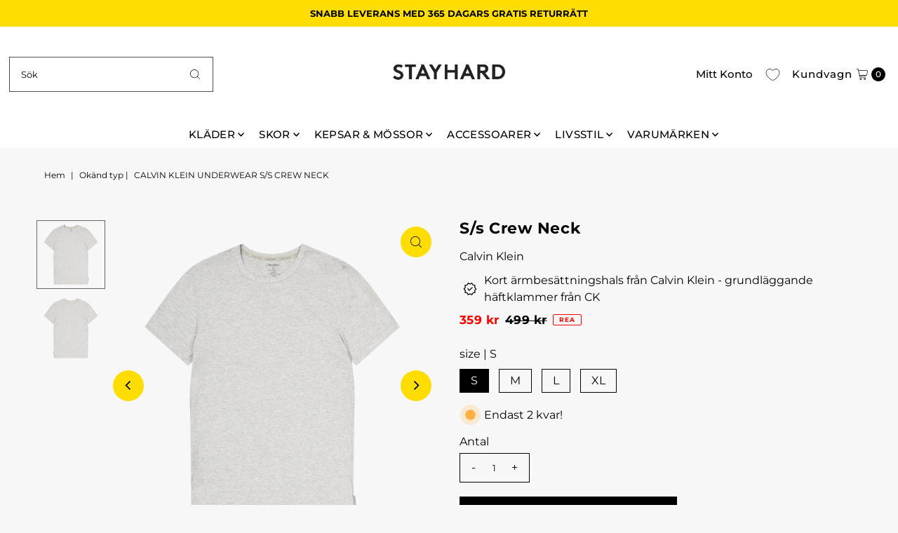

--- FILE ---
content_type: text/html; charset=utf-8
request_url: https://stayhard.com/products/calvin-klein-underwear-s-s-crew-neck-grey-heather
body_size: 52901
content:
<!DOCTYPE html>
<html class="no-js" lang="sv">
<head>
	<script src="//stayhard.com/cdn/shop/files/pandectes-rules.js?v=4084630047820479785"></script>
	
	
	
	
	
  <meta charset="utf-8" />
  <meta name="viewport" content="width=device-width,initial-scale=1">

  <!-- Establish early connection to external domains -->
  <link rel="preconnect" href="https://cdn.shopify.com" crossorigin>
  <link rel="preconnect" href="https://fonts.shopify.com" crossorigin>
  <link rel="preconnect" href="https://monorail-edge.shopifysvc.com">
  <link rel="preconnect" href="//ajax.googleapis.com" crossorigin /><!-- Preload onDomain stylesheets and script libraries -->
  <link rel="preload" href="//stayhard.com/cdn/shop/t/23/assets/stylesheet.css?v=55927002589125869041718862584" as="style">
  <link rel="preload" as="font" href="//stayhard.com/cdn/fonts/montserrat/montserrat_n4.81949fa0ac9fd2021e16436151e8eaa539321637.woff2" type="font/woff2" crossorigin>
  <link rel="preload" as="font" href="//stayhard.com/cdn/fonts/montserrat/montserrat_n5.07ef3781d9c78c8b93c98419da7ad4fbeebb6635.woff2" type="font/woff2" crossorigin>
  <link rel="preload" as="font" href="//stayhard.com/cdn/fonts/montserrat/montserrat_n7.3c434e22befd5c18a6b4afadb1e3d77c128c7939.woff2" type="font/woff2" crossorigin>
  <link rel="preload" href="//stayhard.com/cdn/shop/t/23/assets/eventemitter3.min.js?v=27939738353326123541718862584" as="script">
  <link rel="preload" href="//stayhard.com/cdn/shop/t/23/assets/theme.js?v=92975065880764397211718862584" as="script">

  <link rel="shortcut icon" href="//stayhard.com/cdn/shop/files/SH_FAVICON.png?crop=center&height=32&v=1663166233&width=32" type="image/png" />
  <link rel="canonical" href="https://stayhard.com/products/calvin-klein-underwear-s-s-crew-neck-grey-heather" />

  <title>Calvin Klein Underwear S/s Crew Neck &ndash; Stayhard.com</title>
  <meta name="description" content="Buy Calvin Klein Underwear S/s Crew Neck online at Stayhard! Explore our selected products from Calvin Klein Underwear that suits you. Fast deliveries &amp; free returns" />

  
<meta property="og:image" content="http://stayhard.com/cdn/shop/files/61117-39_001.png?v=1707293496&width=1024">
  <meta property="og:image:secure_url" content="https://stayhard.com/cdn/shop/files/61117-39_001.png?v=1707293496&width=1024">
  <meta property="og:image:width" content="2200">
  <meta property="og:image:height" content="2200">

<meta property="og:site_name" content="Stayhard.com">



  <meta name="twitter:card" content="summary">


  <meta name="twitter:site" content="@">


  <meta name="twitter:title" content="S/s Crew Neck">
  <meta name="twitter:description" content="Kort ärmbesättningshals från Calvin Klein - grundläggande häftklammer från CK">
  <meta name="twitter:image" content="https://stayhard.com/cdn/shop/files/61117-39_001.png?v=1707293496&width=1024">
  <meta name="twitter:image:width" content="480">
  <meta name="twitter:image:height" content="480">


  
 <script type="application/ld+json">
   {
     "@context": "https://schema.org",
     "@type": "Product",
     "id": "calvin-klein-underwear-s-s-crew-neck-grey-heather",
     "url": "https:\/\/stayhard.com\/products\/calvin-klein-underwear-s-s-crew-neck-grey-heather",
     "image": "\/\/stayhard.com\/cdn\/shop\/files\/61117-39_001.png?v=1707293496",
     "name": "S\/s Crew Neck",
     "brand": {
        "@type": "Brand",
        "name": "Calvin Klein"
      },
     "description": "Kort ärmbesättningshals från Calvin Klein - grundläggande häftklammer från CK","sku": "261117390006","gtin13": 8720109440201,"offers": [
        
        {
           "@type": "Offer",
           "price": "359",
           "priceCurrency": "SEK",
           "availability": "http://schema.org/InStock",
           "priceValidUntil": "2030-01-01",
           "url": "\/products\/calvin-klein-underwear-s-s-crew-neck-grey-heather"
         },
       
        {
           "@type": "Offer",
           "price": "359",
           "priceCurrency": "SEK",
           "availability": "http://schema.org/InStock",
           "priceValidUntil": "2030-01-01",
           "url": "\/products\/calvin-klein-underwear-s-s-crew-neck-grey-heather"
         },
       
        {
           "@type": "Offer",
           "price": "359",
           "priceCurrency": "SEK",
           "availability": "http://schema.org/InStock",
           "priceValidUntil": "2030-01-01",
           "url": "\/products\/calvin-klein-underwear-s-s-crew-neck-grey-heather"
         },
       
        {
           "@type": "Offer",
           "price": "359",
           "priceCurrency": "SEK",
           "availability": "http://schema.org/InStock",
           "priceValidUntil": "2030-01-01",
           "url": "\/products\/calvin-klein-underwear-s-s-crew-neck-grey-heather"
         }
       
     ]
   }
 </script>


  <style data-shopify>
:root {
    --main-family: Montserrat, sans-serif;;
    --main-weight: 400;
    --main-style: normal;
    --main-spacing: 0em;
    --nav-family: Montserrat, sans-serif;;
    --nav-weight: 500;
    --nav-style: normal;
    --nav-spacing: 0.025em;
    --heading-family: Montserrat, sans-serif;;
    --heading-weight: 700;
    --heading-style: 700;
    --heading-spacing: 0.025em;
    --button-spacing: 0.075em;

    --font-size: 16px;
    --h1-size: 22px;
    --h2-size: 20px;
    --h3-size: 18px;
    --nav-size: 15px;
    --supersize-h3: calc(18px * 2);
    --font-size-large: calc(16px + 2);
    --font-size-reset: 16px;
    --font-size-sm: calc(16px - 2px);

    --section-title-border: bottom-only-short;
    --heading-border-weight: 3px;

    --announcement-bar-background: #ffdd00;
    --announcement-bar-text-color: #000000;
    --top-bar-links-active: #fff;
    --top-bar-links-bg-active: #c7c8ca;
    --header-wrapper-background: #ffffff;
    --logo-color: ;
    --header-text-color: #000000;
    --navigation: #ffffff;
    --nav-color: #000000;
    --background: #f7f7f7;
    --text-color: #000000;
    --dotted-color: #4d4d4d;
    --sale-color: #ff0000;
    --button-color: #000000;
    --button-text: #ffffff;
    --button-hover: #1a1a1a;
    --secondary-button-color: #565656;
    --secondary-button-text: #ffffff;
    --secondary-button-hover: #707070;
    --directional-background: #ffdd00;
    --directional-color: #000000;
    --directional-hover-background: #ffe433;
    --swatch-width: 40px;
    --swatch-height: 34px;
    --swatch-tooltip-left: -28px;
    --footer-background: #000000;
    --footer-text-color: #ffffff;
    --footer-border-color: 255, 255, 255;
    --cs1-color: #000;
    --cs1-background: #ffffff;
    --cs2-color: #000000;
    --cs2-background: #ffdd00;
    --cs3-color: #000000;
    --cs3-background: #0af7b6;
    --keyboard-focus: #ffdd00;
    --focus-border-style: dotted;
    --focus-border-weight: 1px;
    --section-padding: 40px;
    --grid-text-alignment: center;
    --posted-color: #333333;
    --article-title-color: ;
    --article-caption-color: ;
    --close-color: #b3b3b3;
    --text-color-darken-30: #000000;
    --thumbnail-outline-color: #666666;
    --select-arrow-bg: url(//stayhard.com/cdn/shop/t/23/assets/select-arrow.png?v=112595941721225094991718862584);
    --free-shipping-bg: #c2ad7b;
    --free-shipping-text: #fff;
    --color-filter-size: 26px;

    --error-msg-dark: #e81000;
    --error-msg-light: #ffeae8;
    --success-msg-dark: #007f5f;
    --success-msg-light: #e5fff8;

    --color-body-text: var(--text-color);
    --color-body: var(--background);
    --color-bg: var(--background);

    --star-active: rgb(0, 0, 0);
    --star-inactive: rgb(128, 128, 128);

    --section-rounding: 0px;
    --section-background: transparent;
    --section-overlay-color: 0, 0, 0;
    --section-overlay-opacity: 0;
    --section-button-size: 16px;
    --banner-title: #ffffff;

    --pulse-color: rgba(255, 177, 66, 1);
    --age-text-color: #262b2c;
    --age-bg-color: #faf4e8;
  }
  @media (max-width: 740px) {
    :root {
      --font-size: calc(16px - (16px * 0.15));
      --nav-size: calc(15px - (15px * 0.15));
      --h1-size: calc(22px - (22px * 0.15));
      --h2-size: calc(20px - (20px * 0.15));
      --h3-size: calc(18px - (18px * 0.15));
      --supersize-h3: calc(18px * 1.5);
    }
  }
</style>


  <link rel="stylesheet" href="//stayhard.com/cdn/shop/t/23/assets/stylesheet.css?v=55927002589125869041718862584" type="text/css">

  <style>
    @font-face {
  font-family: Montserrat;
  font-weight: 400;
  font-style: normal;
  font-display: swap;
  src: url("//stayhard.com/cdn/fonts/montserrat/montserrat_n4.81949fa0ac9fd2021e16436151e8eaa539321637.woff2") format("woff2"),
       url("//stayhard.com/cdn/fonts/montserrat/montserrat_n4.a6c632ca7b62da89c3594789ba828388aac693fe.woff") format("woff");
}

    @font-face {
  font-family: Montserrat;
  font-weight: 500;
  font-style: normal;
  font-display: swap;
  src: url("//stayhard.com/cdn/fonts/montserrat/montserrat_n5.07ef3781d9c78c8b93c98419da7ad4fbeebb6635.woff2") format("woff2"),
       url("//stayhard.com/cdn/fonts/montserrat/montserrat_n5.adf9b4bd8b0e4f55a0b203cdd84512667e0d5e4d.woff") format("woff");
}

    @font-face {
  font-family: Montserrat;
  font-weight: 700;
  font-style: normal;
  font-display: swap;
  src: url("//stayhard.com/cdn/fonts/montserrat/montserrat_n7.3c434e22befd5c18a6b4afadb1e3d77c128c7939.woff2") format("woff2"),
       url("//stayhard.com/cdn/fonts/montserrat/montserrat_n7.5d9fa6e2cae713c8fb539a9876489d86207fe957.woff") format("woff");
}

    @font-face {
  font-family: Montserrat;
  font-weight: 700;
  font-style: normal;
  font-display: swap;
  src: url("//stayhard.com/cdn/fonts/montserrat/montserrat_n7.3c434e22befd5c18a6b4afadb1e3d77c128c7939.woff2") format("woff2"),
       url("//stayhard.com/cdn/fonts/montserrat/montserrat_n7.5d9fa6e2cae713c8fb539a9876489d86207fe957.woff") format("woff");
}

    @font-face {
  font-family: Montserrat;
  font-weight: 400;
  font-style: italic;
  font-display: swap;
  src: url("//stayhard.com/cdn/fonts/montserrat/montserrat_i4.5a4ea298b4789e064f62a29aafc18d41f09ae59b.woff2") format("woff2"),
       url("//stayhard.com/cdn/fonts/montserrat/montserrat_i4.072b5869c5e0ed5b9d2021e4c2af132e16681ad2.woff") format("woff");
}

    @font-face {
  font-family: Montserrat;
  font-weight: 700;
  font-style: italic;
  font-display: swap;
  src: url("//stayhard.com/cdn/fonts/montserrat/montserrat_i7.a0d4a463df4f146567d871890ffb3c80408e7732.woff2") format("woff2"),
       url("//stayhard.com/cdn/fonts/montserrat/montserrat_i7.f6ec9f2a0681acc6f8152c40921d2a4d2e1a2c78.woff") format("woff");
}

  </style>

  <script type="text/javascript">
var moneyFormat = '{{amount_no_decimals}} kr';
</script> 
  
  <script>window.performance && window.performance.mark && window.performance.mark('shopify.content_for_header.start');</script><meta name="google-site-verification" content="J3GKLzfTI3FZ3pT-HHy0rArkgA_lmnbkUKzDwV7jP7A">
<meta id="shopify-digital-wallet" name="shopify-digital-wallet" content="/57127862337/digital_wallets/dialog">
<meta name="shopify-checkout-api-token" content="615aec538f7307bfc73bbbf271f5f894">
<link rel="alternate" hreflang="x-default" href="https://stayhard.com/products/calvin-klein-underwear-s-s-crew-neck-grey-heather">
<link rel="alternate" hreflang="de-AT" href="https://stayhard.com/de-at/products/calvin-klein-underwear-s-s-crew-neck-grey-heather">
<link rel="alternate" hreflang="en-AT" href="https://stayhard.com/en-at/products/calvin-klein-underwear-s-s-crew-neck-grey-heather">
<link rel="alternate" hreflang="nl-BE" href="https://stayhard.com/nl-be/products/calvin-klein-underwear-s-s-crew-neck-grey-heather">
<link rel="alternate" hreflang="en-BE" href="https://stayhard.com/en-be/products/calvin-klein-underwear-s-s-crew-neck-grey-heather">
<link rel="alternate" hreflang="cs-CZ" href="https://stayhard.com/cs-cz/products/calvin-klein-underwear-s-s-crew-neck-grey-heather">
<link rel="alternate" hreflang="en-CZ" href="https://stayhard.com/en-cz/products/calvin-klein-underwear-s-s-crew-neck-grey-heather">
<link rel="alternate" hreflang="da-DK" href="https://stayhard.com/da-dk/products/calvin-klein-underwear-s-s-crew-neck-grey-heather">
<link rel="alternate" hreflang="en-DK" href="https://stayhard.com/en-dk/products/calvin-klein-underwear-s-s-crew-neck-grey-heather">
<link rel="alternate" hreflang="en-GB" href="https://stayhard.com/en-gb/products/calvin-klein-underwear-s-s-crew-neck-grey-heather">
<link rel="alternate" hreflang="et-EE" href="https://stayhard.com/et-ee/products/calvin-klein-underwear-s-s-crew-neck-grey-heather">
<link rel="alternate" hreflang="en-EE" href="https://stayhard.com/en-ee/products/calvin-klein-underwear-s-s-crew-neck-grey-heather">
<link rel="alternate" hreflang="fi-FI" href="https://stayhard.com/fi-fi/products/calvin-klein-underwear-s-s-crew-neck-grey-heather">
<link rel="alternate" hreflang="en-FI" href="https://stayhard.com/en-fi/products/calvin-klein-underwear-s-s-crew-neck-grey-heather">
<link rel="alternate" hreflang="fr-FR" href="https://stayhard.com/fr-fr/products/calvin-klein-underwear-s-s-crew-neck-grey-heather">
<link rel="alternate" hreflang="en-FR" href="https://stayhard.com/en-fr/products/calvin-klein-underwear-s-s-crew-neck-grey-heather">
<link rel="alternate" hreflang="de-DE" href="https://stayhard.com/de-de/products/calvin-klein-underwear-s-s-crew-neck-grey-heather">
<link rel="alternate" hreflang="en-DE" href="https://stayhard.com/en-de/products/calvin-klein-underwear-s-s-crew-neck-grey-heather">
<link rel="alternate" hreflang="is-IS" href="https://stayhard.com/is-is/products/calvin-klein-underwear-s-s-crew-neck-grey-heather">
<link rel="alternate" hreflang="en-IS" href="https://stayhard.com/en-is/products/calvin-klein-underwear-s-s-crew-neck-grey-heather">
<link rel="alternate" hreflang="en-IE" href="https://stayhard.com/en-ie/products/calvin-klein-underwear-s-s-crew-neck-grey-heather">
<link rel="alternate" hreflang="it-IT" href="https://stayhard.com/it-it/products/calvin-klein-underwear-s-s-crew-neck-grey-heather">
<link rel="alternate" hreflang="en-IT" href="https://stayhard.com/en-it/products/calvin-klein-underwear-s-s-crew-neck-grey-heather">
<link rel="alternate" hreflang="lv-LV" href="https://stayhard.com/lv-lv/products/calvin-klein-underwear-s-s-crew-neck-grey-heather">
<link rel="alternate" hreflang="en-LV" href="https://stayhard.com/en-lv/products/calvin-klein-underwear-s-s-crew-neck-grey-heather">
<link rel="alternate" hreflang="lt-LT" href="https://stayhard.com/lt-lt/products/calvin-klein-underwear-s-s-crew-neck-grey-heather">
<link rel="alternate" hreflang="en-LT" href="https://stayhard.com/en-lt/products/calvin-klein-underwear-s-s-crew-neck-grey-heather">
<link rel="alternate" hreflang="fr-LU" href="https://stayhard.com/fr-lu/products/calvin-klein-underwear-s-s-crew-neck-grey-heather">
<link rel="alternate" hreflang="en-LU" href="https://stayhard.com/en-lu/products/calvin-klein-underwear-s-s-crew-neck-grey-heather">
<link rel="alternate" hreflang="nl-NL" href="https://stayhard.com/nl-nl/products/calvin-klein-underwear-s-s-crew-neck-grey-heather">
<link rel="alternate" hreflang="en-NL" href="https://stayhard.com/en-nl/products/calvin-klein-underwear-s-s-crew-neck-grey-heather">
<link rel="alternate" hreflang="no-NO" href="https://stayhard.com/no-no/products/calvin-klein-underwear-s-s-crew-neck-grey-heather">
<link rel="alternate" hreflang="en-NO" href="https://stayhard.com/en-no/products/calvin-klein-underwear-s-s-crew-neck-grey-heather">
<link rel="alternate" hreflang="pl-PL" href="https://stayhard.com/pl-pl/products/calvin-klein-underwear-s-s-crew-neck-grey-heather">
<link rel="alternate" hreflang="en-PL" href="https://stayhard.com/en-pl/products/calvin-klein-underwear-s-s-crew-neck-grey-heather">
<link rel="alternate" hreflang="pt-PT" href="https://stayhard.com/pt-pt/products/calvin-klein-underwear-s-s-crew-neck-grey-heather">
<link rel="alternate" hreflang="en-PT" href="https://stayhard.com/en-pt/products/calvin-klein-underwear-s-s-crew-neck-grey-heather">
<link rel="alternate" hreflang="sk-SK" href="https://stayhard.com/sk-sk/products/calvin-klein-underwear-s-s-crew-neck-grey-heather">
<link rel="alternate" hreflang="en-SK" href="https://stayhard.com/en-sk/products/calvin-klein-underwear-s-s-crew-neck-grey-heather">
<link rel="alternate" hreflang="sl-SI" href="https://stayhard.com/sl-si/products/calvin-klein-underwear-s-s-crew-neck-grey-heather">
<link rel="alternate" hreflang="en-SI" href="https://stayhard.com/en-si/products/calvin-klein-underwear-s-s-crew-neck-grey-heather">
<link rel="alternate" hreflang="es-ES" href="https://stayhard.com/es-es/products/calvin-klein-underwear-s-s-crew-neck-grey-heather">
<link rel="alternate" hreflang="en-ES" href="https://stayhard.com/en-es/products/calvin-klein-underwear-s-s-crew-neck-grey-heather">
<link rel="alternate" hreflang="de-CH" href="https://stayhard.com/de-ch/products/calvin-klein-underwear-s-s-crew-neck-grey-heather">
<link rel="alternate" hreflang="en-CH" href="https://stayhard.com/en-ch/products/calvin-klein-underwear-s-s-crew-neck-grey-heather">
<link rel="alternate" hreflang="sv-SE" href="https://stayhard.com/products/calvin-klein-underwear-s-s-crew-neck-grey-heather">
<link rel="alternate" hreflang="en-SE" href="https://stayhard.com/en/products/calvin-klein-underwear-s-s-crew-neck-grey-heather">
<link rel="alternate" type="application/json+oembed" href="https://stayhard.com/products/calvin-klein-underwear-s-s-crew-neck-grey-heather.oembed">
<script async="async" src="/checkouts/internal/preloads.js?locale=sv-SE"></script>
<script id="apple-pay-shop-capabilities" type="application/json">{"shopId":57127862337,"countryCode":"SE","currencyCode":"SEK","merchantCapabilities":["supports3DS"],"merchantId":"gid:\/\/shopify\/Shop\/57127862337","merchantName":"Stayhard.com","requiredBillingContactFields":["postalAddress","email","phone"],"requiredShippingContactFields":["postalAddress","email","phone"],"shippingType":"shipping","supportedNetworks":["visa","maestro","masterCard","amex"],"total":{"type":"pending","label":"Stayhard.com","amount":"1.00"},"shopifyPaymentsEnabled":true,"supportsSubscriptions":true}</script>
<script id="shopify-features" type="application/json">{"accessToken":"615aec538f7307bfc73bbbf271f5f894","betas":["rich-media-storefront-analytics"],"domain":"stayhard.com","predictiveSearch":true,"shopId":57127862337,"locale":"sv"}</script>
<script>var Shopify = Shopify || {};
Shopify.shop = "stayhard-com.myshopify.com";
Shopify.locale = "sv";
Shopify.currency = {"active":"SEK","rate":"1.0"};
Shopify.country = "SE";
Shopify.theme = {"name":"LIVE THEME - STAYHARD 2.1","id":162329592141,"schema_name":"Vantage","schema_version":"11.0.0","theme_store_id":459,"role":"main"};
Shopify.theme.handle = "null";
Shopify.theme.style = {"id":null,"handle":null};
Shopify.cdnHost = "stayhard.com/cdn";
Shopify.routes = Shopify.routes || {};
Shopify.routes.root = "/";</script>
<script type="module">!function(o){(o.Shopify=o.Shopify||{}).modules=!0}(window);</script>
<script>!function(o){function n(){var o=[];function n(){o.push(Array.prototype.slice.apply(arguments))}return n.q=o,n}var t=o.Shopify=o.Shopify||{};t.loadFeatures=n(),t.autoloadFeatures=n()}(window);</script>
<script id="shop-js-analytics" type="application/json">{"pageType":"product"}</script>
<script defer="defer" async type="module" src="//stayhard.com/cdn/shopifycloud/shop-js/modules/v2/client.init-shop-cart-sync_BQ29hUGy.sv.esm.js"></script>
<script defer="defer" async type="module" src="//stayhard.com/cdn/shopifycloud/shop-js/modules/v2/chunk.common_DVZgvets.esm.js"></script>
<script defer="defer" async type="module" src="//stayhard.com/cdn/shopifycloud/shop-js/modules/v2/chunk.modal_Dp9EJq-l.esm.js"></script>
<script type="module">
  await import("//stayhard.com/cdn/shopifycloud/shop-js/modules/v2/client.init-shop-cart-sync_BQ29hUGy.sv.esm.js");
await import("//stayhard.com/cdn/shopifycloud/shop-js/modules/v2/chunk.common_DVZgvets.esm.js");
await import("//stayhard.com/cdn/shopifycloud/shop-js/modules/v2/chunk.modal_Dp9EJq-l.esm.js");

  window.Shopify.SignInWithShop?.initShopCartSync?.({"fedCMEnabled":true,"windoidEnabled":true});

</script>
<script>(function() {
  var isLoaded = false;
  function asyncLoad() {
    if (isLoaded) return;
    isLoaded = true;
    var urls = ["https:\/\/cdn.instantbrandpage.lowfruitsolutions.com\/3809d643334ffaefd00632112af156e1\/featured-slider-35eb460fa8c7439c19ede1901ffc41f3.js?shop=stayhard-com.myshopify.com","https:\/\/cdn.instantbrandpage.lowfruitsolutions.com\/3809d643334ffaefd00632112af156e1\/brand-page-7bbe7c8eca4dff40a67179230b242025.js?shop=stayhard-com.myshopify.com"];
    for (var i = 0; i < urls.length; i++) {
      var s = document.createElement('script');
      s.type = 'text/javascript';
      s.async = true;
      s.src = urls[i];
      var x = document.getElementsByTagName('script')[0];
      x.parentNode.insertBefore(s, x);
    }
  };
  if(window.attachEvent) {
    window.attachEvent('onload', asyncLoad);
  } else {
    window.addEventListener('load', asyncLoad, false);
  }
})();</script>
<script id="__st">var __st={"a":57127862337,"offset":3600,"reqid":"5901e049-5fea-4687-b715-2445ba873373-1769421418","pageurl":"stayhard.com\/products\/calvin-klein-underwear-s-s-crew-neck-grey-heather","u":"b82b3df06bc9","p":"product","rtyp":"product","rid":8782790230349};</script>
<script>window.ShopifyPaypalV4VisibilityTracking = true;</script>
<script id="captcha-bootstrap">!function(){'use strict';const t='contact',e='account',n='new_comment',o=[[t,t],['blogs',n],['comments',n],[t,'customer']],c=[[e,'customer_login'],[e,'guest_login'],[e,'recover_customer_password'],[e,'create_customer']],r=t=>t.map((([t,e])=>`form[action*='/${t}']:not([data-nocaptcha='true']) input[name='form_type'][value='${e}']`)).join(','),a=t=>()=>t?[...document.querySelectorAll(t)].map((t=>t.form)):[];function s(){const t=[...o],e=r(t);return a(e)}const i='password',u='form_key',d=['recaptcha-v3-token','g-recaptcha-response','h-captcha-response',i],f=()=>{try{return window.sessionStorage}catch{return}},m='__shopify_v',_=t=>t.elements[u];function p(t,e,n=!1){try{const o=window.sessionStorage,c=JSON.parse(o.getItem(e)),{data:r}=function(t){const{data:e,action:n}=t;return t[m]||n?{data:e,action:n}:{data:t,action:n}}(c);for(const[e,n]of Object.entries(r))t.elements[e]&&(t.elements[e].value=n);n&&o.removeItem(e)}catch(o){console.error('form repopulation failed',{error:o})}}const l='form_type',E='cptcha';function T(t){t.dataset[E]=!0}const w=window,h=w.document,L='Shopify',v='ce_forms',y='captcha';let A=!1;((t,e)=>{const n=(g='f06e6c50-85a8-45c8-87d0-21a2b65856fe',I='https://cdn.shopify.com/shopifycloud/storefront-forms-hcaptcha/ce_storefront_forms_captcha_hcaptcha.v1.5.2.iife.js',D={infoText:'Skyddas av hCaptcha',privacyText:'Integritet',termsText:'Villkor'},(t,e,n)=>{const o=w[L][v],c=o.bindForm;if(c)return c(t,g,e,D).then(n);var r;o.q.push([[t,g,e,D],n]),r=I,A||(h.body.append(Object.assign(h.createElement('script'),{id:'captcha-provider',async:!0,src:r})),A=!0)});var g,I,D;w[L]=w[L]||{},w[L][v]=w[L][v]||{},w[L][v].q=[],w[L][y]=w[L][y]||{},w[L][y].protect=function(t,e){n(t,void 0,e),T(t)},Object.freeze(w[L][y]),function(t,e,n,w,h,L){const[v,y,A,g]=function(t,e,n){const i=e?o:[],u=t?c:[],d=[...i,...u],f=r(d),m=r(i),_=r(d.filter((([t,e])=>n.includes(e))));return[a(f),a(m),a(_),s()]}(w,h,L),I=t=>{const e=t.target;return e instanceof HTMLFormElement?e:e&&e.form},D=t=>v().includes(t);t.addEventListener('submit',(t=>{const e=I(t);if(!e)return;const n=D(e)&&!e.dataset.hcaptchaBound&&!e.dataset.recaptchaBound,o=_(e),c=g().includes(e)&&(!o||!o.value);(n||c)&&t.preventDefault(),c&&!n&&(function(t){try{if(!f())return;!function(t){const e=f();if(!e)return;const n=_(t);if(!n)return;const o=n.value;o&&e.removeItem(o)}(t);const e=Array.from(Array(32),(()=>Math.random().toString(36)[2])).join('');!function(t,e){_(t)||t.append(Object.assign(document.createElement('input'),{type:'hidden',name:u})),t.elements[u].value=e}(t,e),function(t,e){const n=f();if(!n)return;const o=[...t.querySelectorAll(`input[type='${i}']`)].map((({name:t})=>t)),c=[...d,...o],r={};for(const[a,s]of new FormData(t).entries())c.includes(a)||(r[a]=s);n.setItem(e,JSON.stringify({[m]:1,action:t.action,data:r}))}(t,e)}catch(e){console.error('failed to persist form',e)}}(e),e.submit())}));const S=(t,e)=>{t&&!t.dataset[E]&&(n(t,e.some((e=>e===t))),T(t))};for(const o of['focusin','change'])t.addEventListener(o,(t=>{const e=I(t);D(e)&&S(e,y())}));const B=e.get('form_key'),M=e.get(l),P=B&&M;t.addEventListener('DOMContentLoaded',(()=>{const t=y();if(P)for(const e of t)e.elements[l].value===M&&p(e,B);[...new Set([...A(),...v().filter((t=>'true'===t.dataset.shopifyCaptcha))])].forEach((e=>S(e,t)))}))}(h,new URLSearchParams(w.location.search),n,t,e,['guest_login'])})(!0,!0)}();</script>
<script integrity="sha256-4kQ18oKyAcykRKYeNunJcIwy7WH5gtpwJnB7kiuLZ1E=" data-source-attribution="shopify.loadfeatures" defer="defer" src="//stayhard.com/cdn/shopifycloud/storefront/assets/storefront/load_feature-a0a9edcb.js" crossorigin="anonymous"></script>
<script data-source-attribution="shopify.dynamic_checkout.dynamic.init">var Shopify=Shopify||{};Shopify.PaymentButton=Shopify.PaymentButton||{isStorefrontPortableWallets:!0,init:function(){window.Shopify.PaymentButton.init=function(){};var t=document.createElement("script");t.src="https://stayhard.com/cdn/shopifycloud/portable-wallets/latest/portable-wallets.sv.js",t.type="module",document.head.appendChild(t)}};
</script>
<script data-source-attribution="shopify.dynamic_checkout.buyer_consent">
  function portableWalletsHideBuyerConsent(e){var t=document.getElementById("shopify-buyer-consent"),n=document.getElementById("shopify-subscription-policy-button");t&&n&&(t.classList.add("hidden"),t.setAttribute("aria-hidden","true"),n.removeEventListener("click",e))}function portableWalletsShowBuyerConsent(e){var t=document.getElementById("shopify-buyer-consent"),n=document.getElementById("shopify-subscription-policy-button");t&&n&&(t.classList.remove("hidden"),t.removeAttribute("aria-hidden"),n.addEventListener("click",e))}window.Shopify?.PaymentButton&&(window.Shopify.PaymentButton.hideBuyerConsent=portableWalletsHideBuyerConsent,window.Shopify.PaymentButton.showBuyerConsent=portableWalletsShowBuyerConsent);
</script>
<script data-source-attribution="shopify.dynamic_checkout.cart.bootstrap">document.addEventListener("DOMContentLoaded",(function(){function t(){return document.querySelector("shopify-accelerated-checkout-cart, shopify-accelerated-checkout")}if(t())Shopify.PaymentButton.init();else{new MutationObserver((function(e,n){t()&&(Shopify.PaymentButton.init(),n.disconnect())})).observe(document.body,{childList:!0,subtree:!0})}}));
</script>
<link id="shopify-accelerated-checkout-styles" rel="stylesheet" media="screen" href="https://stayhard.com/cdn/shopifycloud/portable-wallets/latest/accelerated-checkout-backwards-compat.css" crossorigin="anonymous">
<style id="shopify-accelerated-checkout-cart">
        #shopify-buyer-consent {
  margin-top: 1em;
  display: inline-block;
  width: 100%;
}

#shopify-buyer-consent.hidden {
  display: none;
}

#shopify-subscription-policy-button {
  background: none;
  border: none;
  padding: 0;
  text-decoration: underline;
  font-size: inherit;
  cursor: pointer;
}

#shopify-subscription-policy-button::before {
  box-shadow: none;
}

      </style>

<script>window.performance && window.performance.mark && window.performance.mark('shopify.content_for_header.end');</script>

<!-- BEGIN app block: shopify://apps/pandectes-gdpr/blocks/banner/58c0baa2-6cc1-480c-9ea6-38d6d559556a -->
  
    
      <!-- TCF is active, scripts are loaded above -->
      
      <script>
        
          window.PandectesSettings = {"store":{"id":57127862337,"plan":"plus","theme":"LIVE THEME - STAYHARD 2.1","primaryLocale":"en","adminMode":false,"headless":false,"storefrontRootDomain":"","checkoutRootDomain":"","storefrontAccessToken":""},"tsPublished":1744021388,"declaration":{"showPurpose":false,"showProvider":false,"declIntroText":"We use cookies to optimize website functionality, analyze the performance, and provide personalized experience to you. Some cookies are essential to make the website operate and function correctly. Those cookies cannot be disabled. In this window you can manage your preference of cookies.","showDateGenerated":true},"language":{"unpublished":[],"languageMode":"Multilingual","fallbackLanguage":"en","languageDetection":"locale","languagesSupported":["sv"]},"texts":{"managed":{"headerText":{"en":"WE CARE ABOUT YOUR PRIVACY","sv":"VI SKRÄDDARSYR DIN UPPLEVELSE"},"consentText":{"en":"We use cookies to keep our website reliable and secure, to measure performance and to provide a personalized shopping experience.","sv":"Vi använder cookies för att hålla vår webbplats pålitlig och säker, för att mäta prestanda och för att ge en personlig shoppingupplevelse."},"linkText":{"en":"Learn more","sv":"Läs mer"},"imprintText":{"en":"Imprint","sv":"Avtryck"},"googleLinkText":{"en":"Google's Privacy Terms","sv":"Googles sekretessvillkor"},"allowButtonText":{"en":"Continue","sv":"Fortsätt"},"denyButtonText":{"en":"Decline","sv":"Avböj"},"dismissButtonText":{"en":"Ok","sv":"Ok"},"leaveSiteButtonText":{"en":"Leave this site","sv":"Lämna denna webbplats"},"preferencesButtonText":{"en":"Settings","sv":"Inställningar"},"cookiePolicyText":{"en":"Cookie policy","sv":"Cookiepolicy"},"preferencesPopupTitleText":{"en":"Manage consent preferences","sv":"Hantera samtyckeinställningar"},"preferencesPopupIntroText":{"en":"We use cookies to optimize website functionality, analyze the performance, and provide personalized experience to you. Some cookies are essential to make the website operate and function correctly. Those cookies cannot be disabled. In this window you can manage your preference of cookies.","sv":"Vi använder cookies för att optimera webbplatsens funktionalitet, analysera prestanda och ge dig personlig upplevelse. Vissa kakor är viktiga för att webbplatsen ska fungera och fungera korrekt. Dessa cookies kan inte inaktiveras. I det här fönstret kan du hantera dina preferenser för cookies."},"preferencesPopupSaveButtonText":{"en":"Save","sv":"Spara"},"preferencesPopupCloseButtonText":{"en":"Close","sv":"Stäng"},"preferencesPopupAcceptAllButtonText":{"en":"Accept","sv":"Acceptera"},"preferencesPopupRejectAllButtonText":{"en":"Reject","sv":"Avvisa"},"cookiesDetailsText":{"en":"Cookies details","sv":"Information om cookies"},"preferencesPopupAlwaysAllowedText":{"en":"Always allowed","sv":"Alltid tillåtna"},"accessSectionParagraphText":{"en":"You have the right to request access to your data at any time.","sv":"Du har rätt att när som helst få tillgång till dina uppgifter."},"accessSectionTitleText":{"en":"Data portability","sv":"Dataportabilitet"},"accessSectionAccountInfoActionText":{"en":"Personal data","sv":"Personlig information"},"accessSectionDownloadReportActionText":{"en":"Request export","sv":"Ladda ner allt"},"accessSectionGDPRRequestsActionText":{"en":"Data subject requests","sv":"Begäran av registrerade"},"accessSectionOrdersRecordsActionText":{"en":"Orders","sv":"Order"},"rectificationSectionParagraphText":{"en":"You have the right to request your data to be updated whenever you think it is appropriate.","sv":"Du har rätt att begära att dina uppgifter uppdateras när du tycker att det är lämpligt."},"rectificationSectionTitleText":{"en":"Data Rectification","sv":"Rättelse av data"},"rectificationCommentPlaceholder":{"en":"Describe what you want to be updated","sv":"Beskriv vad du vill uppdatera"},"rectificationCommentValidationError":{"en":"Comment is required","sv":"Kommentar krävs"},"rectificationSectionEditAccountActionText":{"en":"Request an update","sv":"Begär en uppdatering"},"erasureSectionTitleText":{"en":"Right to be forgotten","sv":"Rätt att bli bortglömd"},"erasureSectionParagraphText":{"en":"You have the right to ask all your data to be erased. After that, you will no longer be able to access your account.","sv":"Du har rätt att be alla dina data raderas. Efter det kommer du inte längre att kunna komma åt ditt konto."},"erasureSectionRequestDeletionActionText":{"en":"Request personal data deletion","sv":"Begär radering av personuppgifter"},"consentDate":{"en":"Consent date","sv":"Samtyckesdatum"},"consentId":{"en":"Consent ID","sv":"Samtyckes-ID"},"consentSectionChangeConsentActionText":{"en":"Change consent preference","sv":"Ändra samtyckesinställning"},"consentSectionConsentedText":{"en":"You consented to the cookies policy of this website on","sv":"Du har samtyckt till cookiespolicyn för denna webbplats den"},"consentSectionNoConsentText":{"en":"You have not consented to the cookies policy of this website.","sv":"Du har inte godkänt cookiepolicyn för denna webbplats."},"consentSectionTitleText":{"en":"Your cookie consent","sv":"Ditt samtycke till cookies"},"consentStatus":{"en":"Consent preference","sv":"samtycke"},"confirmationFailureMessage":{"en":"Your request was not verified. Please try again and if problem persists, contact store owner for assistance","sv":"Din begäran verifierades inte. Försök igen och kontakta butiksägaren för att få hjälp om problemet kvarstår"},"confirmationFailureTitle":{"en":"A problem occurred","sv":"Ett problem uppstod"},"confirmationSuccessMessage":{"en":"We will soon get back to you as to your request.","sv":"Vi återkommer snart till dig angående din begäran."},"confirmationSuccessTitle":{"en":"Your request is verified","sv":"Din begäran har verifierats"},"guestsSupportEmailFailureMessage":{"en":"Your request was not submitted. Please try again and if problem persists, contact store owner for assistance.","sv":"Din begäran skickades inte. Försök igen och om problemet kvarstår, kontakta butiksägaren för hjälp."},"guestsSupportEmailFailureTitle":{"en":"A problem occurred","sv":"Ett problem uppstod"},"guestsSupportEmailPlaceholder":{"en":"E-mail address","sv":"E-postadress"},"guestsSupportEmailSuccessMessage":{"en":"If you are registered as a customer of this store, you will soon receive an email with instructions on how to proceed.","sv":"Om du är registrerad som kund i den här butiken får du snart ett mejl med instruktioner om hur du går tillväga."},"guestsSupportEmailSuccessTitle":{"en":"Thank you for your request","sv":"Tack för din förfrågan"},"guestsSupportEmailValidationError":{"en":"Email is not valid","sv":"E-post är inte giltig"},"guestsSupportInfoText":{"en":"Please login with your customer account to further proceed.","sv":"Logga in med ditt kundkonto för att fortsätta."},"submitButton":{"en":"Submit","sv":"Skicka in"},"submittingButton":{"en":"Submitting...","sv":"Skickar ..."},"cancelButton":{"en":"Cancel","sv":"Avbryt"},"declIntroText":{"en":"We use cookies to optimize website functionality, analyze the performance, and provide personalized experience to you. Some cookies are essential to make the website operate and function correctly. Those cookies cannot be disabled. In this window you can manage your preference of cookies.","sv":"Vi använder cookies för att optimera webbplatsens funktionalitet, analysera prestandan och ge dig en personlig upplevelse. Vissa cookies är nödvändiga för att webbplatsen ska fungera och fungera korrekt. Dessa cookies kan inte inaktiveras. I det här fönstret kan du hantera dina preferenser för cookies."},"declName":{"en":"Name","sv":"Namn"},"declPurpose":{"en":"Purpose","sv":"Syfte"},"declType":{"en":"Type","sv":"Typ"},"declRetention":{"en":"Retention","sv":"Varaktighet"},"declProvider":{"en":"Provider","sv":"Leverantör"},"declFirstParty":{"en":"First-party","sv":"Förstapartskakor"},"declThirdParty":{"en":"Third-party","sv":"Tredje part"},"declSeconds":{"en":"seconds","sv":"sekunder"},"declMinutes":{"en":"minutes","sv":"minuter"},"declHours":{"en":"hours","sv":"timmar"},"declDays":{"en":"days","sv":"dagar"},"declMonths":{"en":"months","sv":"månader"},"declYears":{"en":"years","sv":"år"},"declSession":{"en":"Session","sv":"Session"},"declDomain":{"en":"Domain","sv":"Domän"},"declPath":{"en":"Path","sv":"Väg"}},"categories":{"strictlyNecessaryCookiesTitleText":{"en":"Strictly necessary cookies","sv":"Strikt nödvändiga kakor"},"strictlyNecessaryCookiesDescriptionText":{"en":"These cookies are essential in order to enable you to move around the website and use its features, such as accessing secure areas of the website. The website cannot function properly without these cookies.","sv":"Dessa cookies är viktiga för att du ska kunna flytta runt på webbplatsen och använda dess funktioner, till exempel att komma åt säkra områden på webbplatsen. Webbplatsen kan inte fungera korrekt utan dessa cookies."},"functionalityCookiesTitleText":{"en":"Functional cookies","sv":"Funktionella kakor"},"functionalityCookiesDescriptionText":{"en":"These cookies enable the site to provide enhanced functionality and personalisation. They may be set by us or by third party providers whose services we have added to our pages. If you do not allow these cookies then some or all of these services may not function properly.","sv":"Dessa cookies gör det möjligt för webbplatsen att tillhandahålla förbättrad funktionalitet och anpassning. De kan ställas in av oss eller av tredjepartsleverantörer vars tjänster vi har lagt till på våra sidor. Om du inte tillåter dessa kakor kanske vissa eller alla av dessa tjänster inte fungerar korrekt."},"performanceCookiesTitleText":{"en":"Performance cookies","sv":"Prestandakakor"},"performanceCookiesDescriptionText":{"en":"These cookies enable us to monitor and improve the performance of our website. For example, they allow us to count visits, identify traffic sources and see which parts of the site are most popular.","sv":"Dessa cookies gör att vi kan övervaka och förbättra prestandan på vår webbplats. Till exempel tillåter de oss att räkna besök, identifiera trafikkällor och se vilka delar av webbplatsen som är mest populära."},"targetingCookiesTitleText":{"en":"Targeting cookies","sv":"Inriktningskakor"},"targetingCookiesDescriptionText":{"en":"These cookies may be set through our site by our advertising partners. They may be used by those companies to build a profile of your interests and show you relevant adverts on other sites.    They do not store directly personal information, but are based on uniquely identifying your browser and internet device. If you do not allow these cookies, you will experience less targeted advertising.","sv":"Dessa cookies kan sättas via vår webbplats av våra reklampartners. De kan användas av dessa företag för att skapa en profil av dina intressen och visa relevanta annonser på andra webbplatser. De lagrar inte direkt personlig information, men är baserade på att identifiera din webbläsare och internetenhet på ett unikt sätt. Om du inte tillåter dessa cookies kommer du att uppleva mindre riktad reklam."},"unclassifiedCookiesTitleText":{"en":"Unclassified cookies","sv":"Oklassificerade cookies"},"unclassifiedCookiesDescriptionText":{"en":"Unclassified cookies are cookies that we are in the process of classifying, together with the providers of individual cookies.","sv":"Oklassificerade cookies är cookies som vi håller på att klassificera tillsammans med leverantörerna av enskilda cookies."}},"auto":{}},"library":{"previewMode":false,"fadeInTimeout":0,"defaultBlocked":7,"showLink":true,"showImprintLink":false,"showGoogleLink":false,"enabled":true,"cookie":{"expiryDays":365,"secure":true,"domain":""},"dismissOnScroll":false,"dismissOnWindowClick":false,"dismissOnTimeout":false,"palette":{"popup":{"background":"#FFFFFF","backgroundForCalculations":{"a":1,"b":255,"g":255,"r":255},"text":"#000000"},"button":{"background":"transparent","backgroundForCalculations":{"a":1,"b":255,"g":255,"r":255},"text":"#000000","textForCalculation":{"a":1,"b":0,"g":0,"r":0},"border":"#000000"}},"content":{"href":"https://stayhard-com.myshopify.com/policies/privacy-policy","imprintHref":"/","close":"&#10005;","target":"","logo":""},"window":"<div role=\"dialog\" aria-live=\"polite\" aria-label=\"cookieconsent\" aria-describedby=\"cookieconsent:desc\" id=\"pandectes-banner\" class=\"cc-window-wrapper cc-overlay-wrapper\"><div class=\"pd-cookie-banner-window cc-window {{classes}}\"><!--googleoff: all-->{{children}}<!--googleon: all--></div></div>","compliance":{"custom":"<div class=\"cc-compliance cc-highlight\">{{preferences}}{{allow}}</div>"},"type":"custom","layouts":{"basic":"{{header}}{{messagelink}}{{compliance}}"},"position":"overlay","theme":"wired","revokable":false,"animateRevokable":false,"revokableReset":false,"revokableLogoUrl":"https://stayhard-com.myshopify.com/cdn/shop/files/pandectes-reopen-logo.png","revokablePlacement":"bottom-left","revokableMarginHorizontal":15,"revokableMarginVertical":15,"static":false,"autoAttach":true,"hasTransition":true,"blacklistPage":[""],"elements":{"close":"<button aria-label=\"dismiss cookie message\" type=\"button\" tabindex=\"0\" class=\"cc-close\">{{close}}</button>","dismiss":"<button aria-label=\"dismiss cookie message\" type=\"button\" tabindex=\"0\" class=\"cc-btn cc-btn-decision cc-dismiss\">{{dismiss}}</button>","allow":"<button aria-label=\"allow cookies\" type=\"button\" tabindex=\"0\" class=\"cc-btn cc-btn-decision cc-allow\">{{allow}}</button>","deny":"<button aria-label=\"deny cookies\" type=\"button\" tabindex=\"0\" class=\"cc-btn cc-btn-decision cc-deny\">{{deny}}</button>","preferences":"<button aria-label=\"settings cookies\" tabindex=\"0\" type=\"button\" class=\"cc-btn cc-settings\" onclick=\"Pandectes.fn.openPreferences()\">{{preferences}}</button>"}},"geolocation":{"brOnly":false,"caOnly":false,"chOnly":false,"euOnly":false,"jpOnly":false,"thOnly":false,"canadaOnly":false,"globalVisibility":true},"dsr":{"guestsSupport":false,"accessSectionDownloadReportAuto":false},"banner":{"resetTs":1706188682,"extraCss":"        .cc-banner-logo {max-width: 32em!important;}    @media(min-width: 768px) {.cc-window.cc-floating{max-width: 32em!important;width: 32em!important;}}    .cc-message, .pd-cookie-banner-window .cc-header, .cc-logo {text-align: center}    .cc-window-wrapper{z-index: 2147483647;-webkit-transition: opacity 1s ease;  transition: opacity 1s ease;}    .cc-window{z-index: 2147483647;font-family: inherit;}    .pd-cookie-banner-window .cc-header{font-family: inherit;}    .pd-cp-ui{font-family: inherit; background-color: #FFFFFF;color:#000000;}    button.pd-cp-btn, a.pd-cp-btn{}    input + .pd-cp-preferences-slider{background-color: rgba(0, 0, 0, 0.3)}    .pd-cp-scrolling-section::-webkit-scrollbar{background-color: rgba(0, 0, 0, 0.3)}    input:checked + .pd-cp-preferences-slider{background-color: rgba(0, 0, 0, 1)}    .pd-cp-scrolling-section::-webkit-scrollbar-thumb {background-color: rgba(0, 0, 0, 1)}    .pd-cp-ui-close{color:#000000;}    .pd-cp-preferences-slider:before{background-color: #FFFFFF}    .pd-cp-title:before {border-color: #000000!important}    .pd-cp-preferences-slider{background-color:#000000}    .pd-cp-toggle{color:#000000!important}    @media(max-width:699px) {.pd-cp-ui-close-top svg {fill: #000000}}    .pd-cp-toggle:hover,.pd-cp-toggle:visited,.pd-cp-toggle:active{color:#000000!important}    .pd-cookie-banner-window {box-shadow: 0 0 18px rgb(0 0 0 / 20%);}  /* style \"settings\" (preferences) button as a link */[aria-label=\"settings cookies\"] {    font-weight: 100;    border: 0px transparent!important;    text-transform: uppercase;}/* style \"accept\" button more aggressive with background-color and padding */[aria-label=\"allow cookies\"] {    background-color: black!important;    color: white!important;    border: 0px transparent!important;    padding: 12px 16px;    text-transform: uppercase;  }}/* set space between description text and buttons */.cc-message {  margin-bottom: 2em!important;}","customJavascript":{},"showPoweredBy":false,"logoHeight":40,"hybridStrict":false,"cookiesBlockedByDefault":"7","isActive":true,"implicitSavePreferences":true,"cookieIcon":false,"blockBots":false,"showCookiesDetails":true,"hasTransition":true,"blockingPage":false,"showOnlyLandingPage":false,"leaveSiteUrl":"https://www.google.com","linkRespectStoreLang":false},"cookies":{"0":[{"name":"localization","type":"http","domain":"stayhard.com","path":"/en-ie","provider":"Shopify","firstParty":true,"retention":"1 year(s)","expires":1,"unit":"declYears","purpose":{"en":"Shopify store localization","sv":"Shopify butikslokalisering"}},{"name":"secure_customer_sig","type":"http","domain":"stayhard.com","path":"/","provider":"Shopify","firstParty":true,"retention":"1 year(s)","expires":1,"unit":"declYears","purpose":{"en":"Used in connection with customer login.","sv":"Används i samband med kundinloggning."}},{"name":"_cmp_a","type":"http","domain":".stayhard.com","path":"/","provider":"Shopify","firstParty":true,"retention":"1 day(s)","expires":1,"unit":"declDays","purpose":{"en":"Used for managing customer privacy settings.","sv":"Används för att hantera kunders integritetsinställningar."}},{"name":"shopify_pay_redirect","type":"http","domain":"stayhard.com","path":"/","provider":"Shopify","firstParty":true,"retention":"1 hour(s)","expires":1,"unit":"declHours","purpose":{"en":"The cookie is necessary for the secure checkout and payment function on the website. This function is provided by shopify.com.","sv":"Cookien är nödvändig för den säkra utchecknings- och betalningsfunktionen på webbplatsen. Denna funktion tillhandahålls av shopify.com."}},{"name":"cart_currency","type":"http","domain":"stayhard.com","path":"/","provider":"Shopify","firstParty":true,"retention":"2 ","expires":2,"unit":"declSession","purpose":{"en":"The cookie is necessary for the secure checkout and payment function on the website. This function is provided by shopify.com.","sv":"Cookien är nödvändig för den säkra utchecknings- och betalningsfunktionen på webbplatsen. Denna funktion tillhandahålls av shopify.com."}},{"name":"keep_alive","type":"http","domain":"stayhard.com","path":"/","provider":"Shopify","firstParty":true,"retention":"30 minute(s)","expires":30,"unit":"declMinutes","purpose":{"en":"Used in connection with buyer localization.","sv":"Används i samband med köparlokalisering."}},{"name":"_secure_account_session_id","type":"http","domain":"shopify.com","path":"/57127862337","provider":"Shopify","firstParty":false,"retention":"1 month(s)","expires":1,"unit":"declMonths","purpose":{"en":"Used to track a user's session for new customer accounts."}},{"name":"customer_account_locale","type":"http","domain":"shopify.com","path":"/57127862337","provider":"Shopify","firstParty":false,"retention":"1 year(s)","expires":1,"unit":"declYears","purpose":{"en":"Used in connection with new customer accounts."}},{"name":"identity-state","type":"http","domain":"shopify.com","path":"/","provider":"Shopify","firstParty":false,"retention":"1 day(s)","expires":1,"unit":"declDays","purpose":{"en":"Used in connection with customer authentication."}},{"name":"identity-state-2050daec4fff403f5406d82e060d1fc2","type":"http","domain":"shopify.com","path":"/","provider":"Shopify","firstParty":false,"retention":"1 day(s)","expires":1,"unit":"declDays","purpose":{"en":""}}],"1":[],"2":[{"name":"_shopify_y","type":"http","domain":".stayhard.com","path":"/","provider":"Shopify","firstParty":true,"retention":"1 year(s)","expires":1,"unit":"declYears","purpose":{"en":"Shopify analytics.","sv":"Shopify-analys."}},{"name":"_orig_referrer","type":"http","domain":".stayhard.com","path":"/","provider":"Shopify","firstParty":true,"retention":"2 ","expires":2,"unit":"declSession","purpose":{"en":"Tracks landing pages.","sv":"Spårar målsidor."}},{"name":"_gid","type":"http","domain":".stayhard.com","path":"/","provider":"Google","firstParty":true,"retention":"1 day(s)","expires":1,"unit":"declDays","purpose":{"en":"Cookie is placed by Google Analytics to count and track pageviews.","sv":"Cookie placeras av Google Analytics för att räkna och spåra sidvisningar."}},{"name":"_landing_page","type":"http","domain":".stayhard.com","path":"/","provider":"Shopify","firstParty":true,"retention":"2 ","expires":2,"unit":"declSession","purpose":{"en":"Tracks landing pages.","sv":"Spårar målsidor."}},{"name":"_gat","type":"http","domain":".stayhard.com","path":"/","provider":"Google","firstParty":true,"retention":"1 minute(s)","expires":1,"unit":"declMinutes","purpose":{"en":"Cookie is placed by Google Analytics to filter requests from bots.","sv":"Cookie placeras av Google Analytics för att filtrera förfrågningar från bots."}},{"name":"_shopify_s","type":"http","domain":".stayhard.com","path":"/","provider":"Shopify","firstParty":true,"retention":"30 minute(s)","expires":30,"unit":"declMinutes","purpose":{"en":"Shopify analytics.","sv":"Shopify-analys."}},{"name":"_shopify_sa_p","type":"http","domain":".stayhard.com","path":"/","provider":"Shopify","firstParty":true,"retention":"30 minute(s)","expires":30,"unit":"declMinutes","purpose":{"en":"Shopify analytics relating to marketing & referrals.","sv":"Shopify-analyser relaterade till marknadsföring och hänvisningar."}},{"name":"_shopify_sa_t","type":"http","domain":".stayhard.com","path":"/","provider":"Shopify","firstParty":true,"retention":"30 minute(s)","expires":30,"unit":"declMinutes","purpose":{"en":"Shopify analytics relating to marketing & referrals.","sv":"Shopify-analyser relaterade till marknadsföring och hänvisningar."}},{"name":"_ga","type":"http","domain":".stayhard.com","path":"/","provider":"Google","firstParty":true,"retention":"1 year(s)","expires":1,"unit":"declYears","purpose":{"en":"Cookie is set by Google Analytics with unknown functionality","sv":"Cookie ställs in av Google Analytics med okänd funktionalitet"}},{"name":"_shopify_s","type":"http","domain":"com","path":"/","provider":"Shopify","firstParty":false,"retention":"Session","expires":1,"unit":"declSeconds","purpose":{"en":"Shopify analytics.","sv":"Shopify-analys."}},{"name":"_ga_86XNSJYE58","type":"http","domain":".stayhard.com","path":"/","provider":"Google","firstParty":true,"retention":"1 year(s)","expires":1,"unit":"declYears","purpose":{"en":""}}],"4":[{"name":"po_visitor","type":"http","domain":"stayhard.com","path":"/","provider":"Pushowl","firstParty":true,"retention":"1 year(s)","expires":1,"unit":"declYears","purpose":{"en":"Used by Pushowl to monitor related user activity on the store.","sv":"Används av Pushowl för att övervaka relaterad användaraktivitet i butiken."}},{"name":"__kla_id","type":"http","domain":"stayhard.com","path":"/","provider":"Klaviyo","firstParty":true,"retention":"1 year(s)","expires":1,"unit":"declYears","purpose":{"en":"Tracks when someone clicks through a Klaviyo email to your website.","sv":"Spårar när någon klickar sig igenom ett Klaviyo-e-postmeddelande till din webbplats"}},{"name":"_fbp","type":"http","domain":".stayhard.com","path":"/","provider":"Facebook","firstParty":true,"retention":"3 month(s)","expires":3,"unit":"declMonths","purpose":{"en":"Cookie is placed by Facebook to track visits across websites.","sv":"Cookie placeras av Facebook för att spåra besök på webbplatser."}},{"name":"_gcl_au","type":"http","domain":".stayhard.com","path":"/","provider":"Google","firstParty":true,"retention":"3 month(s)","expires":3,"unit":"declMonths","purpose":{"en":"Cookie is placed by Google Tag Manager to track conversions.","sv":"Cookie placeras av Google Tag Manager för att spåra konverteringar."}},{"name":"test_cookie","type":"http","domain":".doubleclick.net","path":"/","provider":"Google","firstParty":false,"retention":"15 minute(s)","expires":15,"unit":"declMinutes","purpose":{"en":"To measure the visitors’ actions after they click through from an advert. Expires after each visit.","sv":"För att mäta besökarnas handlingar efter att de klickat sig vidare från en annons. Upphör efter varje besök."}},{"name":"MUID","type":"http","domain":".bing.com","path":"/","provider":"Microsoft","firstParty":false,"retention":"1 year(s)","expires":1,"unit":"declYears","purpose":{"en":"Cookie is placed by Microsoft to track visits across websites.","sv":"Cookie placeras av Microsoft för att spåra besök på olika webbplatser."}},{"name":"_uetsid","type":"http","domain":".stayhard.com","path":"/","provider":"Bing","firstParty":true,"retention":"1 day(s)","expires":1,"unit":"declDays","purpose":{"en":"This cookie is used by Bing to determine what ads should be shown that may be relevant to the end user perusing the site.","sv":"Denna cookie används av Bing för att avgöra vilka annonser som ska visas som kan vara relevanta för slutanvändaren som läser sidan."}},{"name":"_uetvid","type":"http","domain":".stayhard.com","path":"/","provider":"Bing","firstParty":true,"retention":"1 year(s)","expires":1,"unit":"declYears","purpose":{"en":"Used to track visitors on multiple websites, in order to present relevant advertisement based on the visitor's preferences.","sv":"Används för att spåra besökare på flera webbplatser, för att presentera relevant reklam baserat på besökarens preferenser."}},{"name":"wpm-domain-test","type":"http","domain":"stayhard.com","path":"/","provider":"Shopify","firstParty":true,"retention":"Session","expires":1,"unit":"declSeconds","purpose":{"en":"Used to test the storage of parameters about products added to the cart or payment currency","sv":"Används för att testa Shopifys Web Pixel Manager med domänen för att se till att allt fungerar korrekt."}},{"name":"wpm-domain-test","type":"http","domain":"com","path":"/","provider":"Shopify","firstParty":false,"retention":"Session","expires":1,"unit":"declSeconds","purpose":{"en":"Used to test the storage of parameters about products added to the cart or payment currency","sv":"Används för att testa Shopifys Web Pixel Manager med domänen för att se till att allt fungerar korrekt."}}],"8":[{"name":"MSPTC","type":"http","domain":".bing.com","path":"/","provider":"Unknown","firstParty":false,"retention":"1 year(s)","expires":1,"unit":"declYears","purpose":{"en":""}},{"name":"uid","type":"http","domain":".criteo.com","path":"/","provider":"Unknown","firstParty":false,"retention":"1 year(s)","expires":1,"unit":"declYears","purpose":{"en":""}},{"name":"popupShown","type":"http","domain":"stayhard.com","path":"/","provider":"Unknown","firstParty":true,"retention":"1 ","expires":1,"unit":"declSession","purpose":{"en":""}},{"name":"device_id","type":"http","domain":"shopify.com","path":"/","provider":"Unknown","firstParty":false,"retention":"1 year(s)","expires":1,"unit":"declYears","purpose":{"en":"","sv":"Sessionsenhetsidentifierare för att förhindra bedrägeri."}},{"name":"_identity_session","type":"http","domain":"shopify.com","path":"/","provider":"Unknown","firstParty":false,"retention":"1 year(s)","expires":1,"unit":"declYears","purpose":{"en":"","sv":"Innehåller användarens identitetssessionsidentifierare."}},{"name":"__Host-_identity_session_same_site","type":"http","domain":"shopify.com","path":"/","provider":"Unknown","firstParty":false,"retention":"1 year(s)","expires":1,"unit":"declYears","purpose":{"en":""}},{"name":"cf_chl_3","type":"http","domain":"shopify.com","path":"/","provider":"Unknown","firstParty":false,"retention":"1 hour(s)","expires":1,"unit":"declHours","purpose":{"en":""}}]},"blocker":{"isActive":false,"googleConsentMode":{"id":"GTM-W4GWX883","analyticsId":"","isActive":true,"adStorageCategory":4,"analyticsStorageCategory":2,"personalizationStorageCategory":1,"functionalityStorageCategory":1,"customEvent":true,"securityStorageCategory":0,"redactData":true,"urlPassthrough":false,"dataLayerProperty":"dataLayer"},"facebookPixel":{"id":"","isActive":false,"ldu":false},"microsoft":{},"rakuten":{"isActive":false,"cmp":false,"ccpa":false},"gpcIsActive":false,"defaultBlocked":7,"patterns":{"whiteList":[],"blackList":{"1":[],"2":[],"4":[],"8":[]},"iframesWhiteList":[],"iframesBlackList":{"1":[],"2":[],"4":[],"8":[]},"beaconsWhiteList":[],"beaconsBlackList":{"1":[],"2":[],"4":[],"8":[]}}}};
        
        window.addEventListener('DOMContentLoaded', function(){
          const script = document.createElement('script');
          
            script.src = "https://cdn.shopify.com/extensions/019bed03-b206-7ab3-9c8b-20b884e5903f/gdpr-243/assets/pandectes-core.js";
          
          script.defer = true;
          document.body.appendChild(script);
        })
      </script>
    
  


<!-- END app block --><!-- BEGIN app block: shopify://apps/minmaxify-order-limits/blocks/app-embed-block/3acfba32-89f3-4377-ae20-cbb9abc48475 --><script type="text/javascript" src="https://limits.minmaxify.com/stayhard-com.myshopify.com?v=123&r=20241113085009"></script>

<!-- END app block --><link href="https://monorail-edge.shopifysvc.com" rel="dns-prefetch">
<script>(function(){if ("sendBeacon" in navigator && "performance" in window) {try {var session_token_from_headers = performance.getEntriesByType('navigation')[0].serverTiming.find(x => x.name == '_s').description;} catch {var session_token_from_headers = undefined;}var session_cookie_matches = document.cookie.match(/_shopify_s=([^;]*)/);var session_token_from_cookie = session_cookie_matches && session_cookie_matches.length === 2 ? session_cookie_matches[1] : "";var session_token = session_token_from_headers || session_token_from_cookie || "";function handle_abandonment_event(e) {var entries = performance.getEntries().filter(function(entry) {return /monorail-edge.shopifysvc.com/.test(entry.name);});if (!window.abandonment_tracked && entries.length === 0) {window.abandonment_tracked = true;var currentMs = Date.now();var navigation_start = performance.timing.navigationStart;var payload = {shop_id: 57127862337,url: window.location.href,navigation_start,duration: currentMs - navigation_start,session_token,page_type: "product"};window.navigator.sendBeacon("https://monorail-edge.shopifysvc.com/v1/produce", JSON.stringify({schema_id: "online_store_buyer_site_abandonment/1.1",payload: payload,metadata: {event_created_at_ms: currentMs,event_sent_at_ms: currentMs}}));}}window.addEventListener('pagehide', handle_abandonment_event);}}());</script>
<script id="web-pixels-manager-setup">(function e(e,d,r,n,o){if(void 0===o&&(o={}),!Boolean(null===(a=null===(i=window.Shopify)||void 0===i?void 0:i.analytics)||void 0===a?void 0:a.replayQueue)){var i,a;window.Shopify=window.Shopify||{};var t=window.Shopify;t.analytics=t.analytics||{};var s=t.analytics;s.replayQueue=[],s.publish=function(e,d,r){return s.replayQueue.push([e,d,r]),!0};try{self.performance.mark("wpm:start")}catch(e){}var l=function(){var e={modern:/Edge?\/(1{2}[4-9]|1[2-9]\d|[2-9]\d{2}|\d{4,})\.\d+(\.\d+|)|Firefox\/(1{2}[4-9]|1[2-9]\d|[2-9]\d{2}|\d{4,})\.\d+(\.\d+|)|Chrom(ium|e)\/(9{2}|\d{3,})\.\d+(\.\d+|)|(Maci|X1{2}).+ Version\/(15\.\d+|(1[6-9]|[2-9]\d|\d{3,})\.\d+)([,.]\d+|)( \(\w+\)|)( Mobile\/\w+|) Safari\/|Chrome.+OPR\/(9{2}|\d{3,})\.\d+\.\d+|(CPU[ +]OS|iPhone[ +]OS|CPU[ +]iPhone|CPU IPhone OS|CPU iPad OS)[ +]+(15[._]\d+|(1[6-9]|[2-9]\d|\d{3,})[._]\d+)([._]\d+|)|Android:?[ /-](13[3-9]|1[4-9]\d|[2-9]\d{2}|\d{4,})(\.\d+|)(\.\d+|)|Android.+Firefox\/(13[5-9]|1[4-9]\d|[2-9]\d{2}|\d{4,})\.\d+(\.\d+|)|Android.+Chrom(ium|e)\/(13[3-9]|1[4-9]\d|[2-9]\d{2}|\d{4,})\.\d+(\.\d+|)|SamsungBrowser\/([2-9]\d|\d{3,})\.\d+/,legacy:/Edge?\/(1[6-9]|[2-9]\d|\d{3,})\.\d+(\.\d+|)|Firefox\/(5[4-9]|[6-9]\d|\d{3,})\.\d+(\.\d+|)|Chrom(ium|e)\/(5[1-9]|[6-9]\d|\d{3,})\.\d+(\.\d+|)([\d.]+$|.*Safari\/(?![\d.]+ Edge\/[\d.]+$))|(Maci|X1{2}).+ Version\/(10\.\d+|(1[1-9]|[2-9]\d|\d{3,})\.\d+)([,.]\d+|)( \(\w+\)|)( Mobile\/\w+|) Safari\/|Chrome.+OPR\/(3[89]|[4-9]\d|\d{3,})\.\d+\.\d+|(CPU[ +]OS|iPhone[ +]OS|CPU[ +]iPhone|CPU IPhone OS|CPU iPad OS)[ +]+(10[._]\d+|(1[1-9]|[2-9]\d|\d{3,})[._]\d+)([._]\d+|)|Android:?[ /-](13[3-9]|1[4-9]\d|[2-9]\d{2}|\d{4,})(\.\d+|)(\.\d+|)|Mobile Safari.+OPR\/([89]\d|\d{3,})\.\d+\.\d+|Android.+Firefox\/(13[5-9]|1[4-9]\d|[2-9]\d{2}|\d{4,})\.\d+(\.\d+|)|Android.+Chrom(ium|e)\/(13[3-9]|1[4-9]\d|[2-9]\d{2}|\d{4,})\.\d+(\.\d+|)|Android.+(UC? ?Browser|UCWEB|U3)[ /]?(15\.([5-9]|\d{2,})|(1[6-9]|[2-9]\d|\d{3,})\.\d+)\.\d+|SamsungBrowser\/(5\.\d+|([6-9]|\d{2,})\.\d+)|Android.+MQ{2}Browser\/(14(\.(9|\d{2,})|)|(1[5-9]|[2-9]\d|\d{3,})(\.\d+|))(\.\d+|)|K[Aa][Ii]OS\/(3\.\d+|([4-9]|\d{2,})\.\d+)(\.\d+|)/},d=e.modern,r=e.legacy,n=navigator.userAgent;return n.match(d)?"modern":n.match(r)?"legacy":"unknown"}(),u="modern"===l?"modern":"legacy",c=(null!=n?n:{modern:"",legacy:""})[u],f=function(e){return[e.baseUrl,"/wpm","/b",e.hashVersion,"modern"===e.buildTarget?"m":"l",".js"].join("")}({baseUrl:d,hashVersion:r,buildTarget:u}),m=function(e){var d=e.version,r=e.bundleTarget,n=e.surface,o=e.pageUrl,i=e.monorailEndpoint;return{emit:function(e){var a=e.status,t=e.errorMsg,s=(new Date).getTime(),l=JSON.stringify({metadata:{event_sent_at_ms:s},events:[{schema_id:"web_pixels_manager_load/3.1",payload:{version:d,bundle_target:r,page_url:o,status:a,surface:n,error_msg:t},metadata:{event_created_at_ms:s}}]});if(!i)return console&&console.warn&&console.warn("[Web Pixels Manager] No Monorail endpoint provided, skipping logging."),!1;try{return self.navigator.sendBeacon.bind(self.navigator)(i,l)}catch(e){}var u=new XMLHttpRequest;try{return u.open("POST",i,!0),u.setRequestHeader("Content-Type","text/plain"),u.send(l),!0}catch(e){return console&&console.warn&&console.warn("[Web Pixels Manager] Got an unhandled error while logging to Monorail."),!1}}}}({version:r,bundleTarget:l,surface:e.surface,pageUrl:self.location.href,monorailEndpoint:e.monorailEndpoint});try{o.browserTarget=l,function(e){var d=e.src,r=e.async,n=void 0===r||r,o=e.onload,i=e.onerror,a=e.sri,t=e.scriptDataAttributes,s=void 0===t?{}:t,l=document.createElement("script"),u=document.querySelector("head"),c=document.querySelector("body");if(l.async=n,l.src=d,a&&(l.integrity=a,l.crossOrigin="anonymous"),s)for(var f in s)if(Object.prototype.hasOwnProperty.call(s,f))try{l.dataset[f]=s[f]}catch(e){}if(o&&l.addEventListener("load",o),i&&l.addEventListener("error",i),u)u.appendChild(l);else{if(!c)throw new Error("Did not find a head or body element to append the script");c.appendChild(l)}}({src:f,async:!0,onload:function(){if(!function(){var e,d;return Boolean(null===(d=null===(e=window.Shopify)||void 0===e?void 0:e.analytics)||void 0===d?void 0:d.initialized)}()){var d=window.webPixelsManager.init(e)||void 0;if(d){var r=window.Shopify.analytics;r.replayQueue.forEach((function(e){var r=e[0],n=e[1],o=e[2];d.publishCustomEvent(r,n,o)})),r.replayQueue=[],r.publish=d.publishCustomEvent,r.visitor=d.visitor,r.initialized=!0}}},onerror:function(){return m.emit({status:"failed",errorMsg:"".concat(f," has failed to load")})},sri:function(e){var d=/^sha384-[A-Za-z0-9+/=]+$/;return"string"==typeof e&&d.test(e)}(c)?c:"",scriptDataAttributes:o}),m.emit({status:"loading"})}catch(e){m.emit({status:"failed",errorMsg:(null==e?void 0:e.message)||"Unknown error"})}}})({shopId: 57127862337,storefrontBaseUrl: "https://stayhard.com",extensionsBaseUrl: "https://extensions.shopifycdn.com/cdn/shopifycloud/web-pixels-manager",monorailEndpoint: "https://monorail-edge.shopifysvc.com/unstable/produce_batch",surface: "storefront-renderer",enabledBetaFlags: ["2dca8a86"],webPixelsConfigList: [{"id":"1966702971","configuration":"{\"config\":\"{\\\"google_tag_ids\\\":[\\\"G-187G4BT05G\\\",\\\"AW-17268111492\\\"],\\\"target_country\\\":\\\"ZZ\\\",\\\"gtag_events\\\":[{\\\"type\\\":\\\"search\\\",\\\"action_label\\\":[\\\"G-187G4BT05G\\\",\\\"AW-17268111492\\\/_vLPCPnjg44bEITxiapA\\\"]},{\\\"type\\\":\\\"begin_checkout\\\",\\\"action_label\\\":[\\\"G-187G4BT05G\\\",\\\"AW-17268111492\\\/eQO1CO3jg44bEITxiapA\\\"]},{\\\"type\\\":\\\"view_item\\\",\\\"action_label\\\":[\\\"G-187G4BT05G\\\",\\\"AW-17268111492\\\/zriSCPbjg44bEITxiapA\\\"]},{\\\"type\\\":\\\"purchase\\\",\\\"action_label\\\":[\\\"G-187G4BT05G\\\",\\\"AW-17268111492\\\/6QjPCOrjg44bEITxiapA\\\"]},{\\\"type\\\":\\\"page_view\\\",\\\"action_label\\\":[\\\"G-187G4BT05G\\\",\\\"AW-17268111492\\\/TAwvCPPjg44bEITxiapA\\\"]},{\\\"type\\\":\\\"add_payment_info\\\",\\\"action_label\\\":[\\\"G-187G4BT05G\\\",\\\"AW-17268111492\\\/yAAtCO_5jI4bEITxiapA\\\"]},{\\\"type\\\":\\\"add_to_cart\\\",\\\"action_label\\\":[\\\"G-187G4BT05G\\\",\\\"AW-17268111492\\\/OiPeCPDjg44bEITxiapA\\\"]}],\\\"enable_monitoring_mode\\\":false}\"}","eventPayloadVersion":"v1","runtimeContext":"OPEN","scriptVersion":"b2a88bafab3e21179ed38636efcd8a93","type":"APP","apiClientId":1780363,"privacyPurposes":[],"dataSharingAdjustments":{"protectedCustomerApprovalScopes":["read_customer_address","read_customer_email","read_customer_name","read_customer_personal_data","read_customer_phone"]}},{"id":"457638221","configuration":"{\"pixel_id\":\"1032833901008579\",\"pixel_type\":\"facebook_pixel\",\"metaapp_system_user_token\":\"-\"}","eventPayloadVersion":"v1","runtimeContext":"OPEN","scriptVersion":"ca16bc87fe92b6042fbaa3acc2fbdaa6","type":"APP","apiClientId":2329312,"privacyPurposes":["ANALYTICS","MARKETING","SALE_OF_DATA"],"dataSharingAdjustments":{"protectedCustomerApprovalScopes":["read_customer_address","read_customer_email","read_customer_name","read_customer_personal_data","read_customer_phone"]}},{"id":"shopify-app-pixel","configuration":"{}","eventPayloadVersion":"v1","runtimeContext":"STRICT","scriptVersion":"0450","apiClientId":"shopify-pixel","type":"APP","privacyPurposes":["ANALYTICS","MARKETING"]},{"id":"shopify-custom-pixel","eventPayloadVersion":"v1","runtimeContext":"LAX","scriptVersion":"0450","apiClientId":"shopify-pixel","type":"CUSTOM","privacyPurposes":["ANALYTICS","MARKETING"]}],isMerchantRequest: false,initData: {"shop":{"name":"Stayhard.com","paymentSettings":{"currencyCode":"SEK"},"myshopifyDomain":"stayhard-com.myshopify.com","countryCode":"SE","storefrontUrl":"https:\/\/stayhard.com"},"customer":null,"cart":null,"checkout":null,"productVariants":[{"price":{"amount":359.0,"currencyCode":"SEK"},"product":{"title":"S\/s Crew Neck","vendor":"Calvin Klein","id":"8782790230349","untranslatedTitle":"S\/s Crew Neck","url":"\/products\/calvin-klein-underwear-s-s-crew-neck-grey-heather","type":""},"id":"47905077592397","image":{"src":"\/\/stayhard.com\/cdn\/shop\/files\/61117-39_001.png?v=1707293496"},"sku":"261117390006","title":"S","untranslatedTitle":"S"},{"price":{"amount":359.0,"currencyCode":"SEK"},"product":{"title":"S\/s Crew Neck","vendor":"Calvin Klein","id":"8782790230349","untranslatedTitle":"S\/s Crew Neck","url":"\/products\/calvin-klein-underwear-s-s-crew-neck-grey-heather","type":""},"id":"47905077363021","image":{"src":"\/\/stayhard.com\/cdn\/shop\/files\/61117-39_001.png?v=1707293496"},"sku":"261117390013","title":"M","untranslatedTitle":"M"},{"price":{"amount":359.0,"currencyCode":"SEK"},"product":{"title":"S\/s Crew Neck","vendor":"Calvin Klein","id":"8782790230349","untranslatedTitle":"S\/s Crew Neck","url":"\/products\/calvin-klein-underwear-s-s-crew-neck-grey-heather","type":""},"id":"47905078149453","image":{"src":"\/\/stayhard.com\/cdn\/shop\/files\/61117-39_001.png?v=1707293496"},"sku":"261117390020","title":"L","untranslatedTitle":"L"},{"price":{"amount":359.0,"currencyCode":"SEK"},"product":{"title":"S\/s Crew Neck","vendor":"Calvin Klein","id":"8782790230349","untranslatedTitle":"S\/s Crew Neck","url":"\/products\/calvin-klein-underwear-s-s-crew-neck-grey-heather","type":""},"id":"47905077887309","image":{"src":"\/\/stayhard.com\/cdn\/shop\/files\/61117-39_001.png?v=1707293496"},"sku":"261117390037","title":"XL","untranslatedTitle":"XL"}],"purchasingCompany":null},},"https://stayhard.com/cdn","fcfee988w5aeb613cpc8e4bc33m6693e112",{"modern":"","legacy":""},{"shopId":"57127862337","storefrontBaseUrl":"https:\/\/stayhard.com","extensionBaseUrl":"https:\/\/extensions.shopifycdn.com\/cdn\/shopifycloud\/web-pixels-manager","surface":"storefront-renderer","enabledBetaFlags":"[\"2dca8a86\"]","isMerchantRequest":"false","hashVersion":"fcfee988w5aeb613cpc8e4bc33m6693e112","publish":"custom","events":"[[\"page_viewed\",{}],[\"product_viewed\",{\"productVariant\":{\"price\":{\"amount\":359.0,\"currencyCode\":\"SEK\"},\"product\":{\"title\":\"S\/s Crew Neck\",\"vendor\":\"Calvin Klein\",\"id\":\"8782790230349\",\"untranslatedTitle\":\"S\/s Crew Neck\",\"url\":\"\/products\/calvin-klein-underwear-s-s-crew-neck-grey-heather\",\"type\":\"\"},\"id\":\"47905077592397\",\"image\":{\"src\":\"\/\/stayhard.com\/cdn\/shop\/files\/61117-39_001.png?v=1707293496\"},\"sku\":\"261117390006\",\"title\":\"S\",\"untranslatedTitle\":\"S\"}}]]"});</script><script>
  window.ShopifyAnalytics = window.ShopifyAnalytics || {};
  window.ShopifyAnalytics.meta = window.ShopifyAnalytics.meta || {};
  window.ShopifyAnalytics.meta.currency = 'SEK';
  var meta = {"product":{"id":8782790230349,"gid":"gid:\/\/shopify\/Product\/8782790230349","vendor":"Calvin Klein","type":"","handle":"calvin-klein-underwear-s-s-crew-neck-grey-heather","variants":[{"id":47905077592397,"price":35900,"name":"S\/s Crew Neck - S","public_title":"S","sku":"261117390006"},{"id":47905077363021,"price":35900,"name":"S\/s Crew Neck - M","public_title":"M","sku":"261117390013"},{"id":47905078149453,"price":35900,"name":"S\/s Crew Neck - L","public_title":"L","sku":"261117390020"},{"id":47905077887309,"price":35900,"name":"S\/s Crew Neck - XL","public_title":"XL","sku":"261117390037"}],"remote":false},"page":{"pageType":"product","resourceType":"product","resourceId":8782790230349,"requestId":"5901e049-5fea-4687-b715-2445ba873373-1769421418"}};
  for (var attr in meta) {
    window.ShopifyAnalytics.meta[attr] = meta[attr];
  }
</script>
<script class="analytics">
  (function () {
    var customDocumentWrite = function(content) {
      var jquery = null;

      if (window.jQuery) {
        jquery = window.jQuery;
      } else if (window.Checkout && window.Checkout.$) {
        jquery = window.Checkout.$;
      }

      if (jquery) {
        jquery('body').append(content);
      }
    };

    var hasLoggedConversion = function(token) {
      if (token) {
        return document.cookie.indexOf('loggedConversion=' + token) !== -1;
      }
      return false;
    }

    var setCookieIfConversion = function(token) {
      if (token) {
        var twoMonthsFromNow = new Date(Date.now());
        twoMonthsFromNow.setMonth(twoMonthsFromNow.getMonth() + 2);

        document.cookie = 'loggedConversion=' + token + '; expires=' + twoMonthsFromNow;
      }
    }

    var trekkie = window.ShopifyAnalytics.lib = window.trekkie = window.trekkie || [];
    if (trekkie.integrations) {
      return;
    }
    trekkie.methods = [
      'identify',
      'page',
      'ready',
      'track',
      'trackForm',
      'trackLink'
    ];
    trekkie.factory = function(method) {
      return function() {
        var args = Array.prototype.slice.call(arguments);
        args.unshift(method);
        trekkie.push(args);
        return trekkie;
      };
    };
    for (var i = 0; i < trekkie.methods.length; i++) {
      var key = trekkie.methods[i];
      trekkie[key] = trekkie.factory(key);
    }
    trekkie.load = function(config) {
      trekkie.config = config || {};
      trekkie.config.initialDocumentCookie = document.cookie;
      var first = document.getElementsByTagName('script')[0];
      var script = document.createElement('script');
      script.type = 'text/javascript';
      script.onerror = function(e) {
        var scriptFallback = document.createElement('script');
        scriptFallback.type = 'text/javascript';
        scriptFallback.onerror = function(error) {
                var Monorail = {
      produce: function produce(monorailDomain, schemaId, payload) {
        var currentMs = new Date().getTime();
        var event = {
          schema_id: schemaId,
          payload: payload,
          metadata: {
            event_created_at_ms: currentMs,
            event_sent_at_ms: currentMs
          }
        };
        return Monorail.sendRequest("https://" + monorailDomain + "/v1/produce", JSON.stringify(event));
      },
      sendRequest: function sendRequest(endpointUrl, payload) {
        // Try the sendBeacon API
        if (window && window.navigator && typeof window.navigator.sendBeacon === 'function' && typeof window.Blob === 'function' && !Monorail.isIos12()) {
          var blobData = new window.Blob([payload], {
            type: 'text/plain'
          });

          if (window.navigator.sendBeacon(endpointUrl, blobData)) {
            return true;
          } // sendBeacon was not successful

        } // XHR beacon

        var xhr = new XMLHttpRequest();

        try {
          xhr.open('POST', endpointUrl);
          xhr.setRequestHeader('Content-Type', 'text/plain');
          xhr.send(payload);
        } catch (e) {
          console.log(e);
        }

        return false;
      },
      isIos12: function isIos12() {
        return window.navigator.userAgent.lastIndexOf('iPhone; CPU iPhone OS 12_') !== -1 || window.navigator.userAgent.lastIndexOf('iPad; CPU OS 12_') !== -1;
      }
    };
    Monorail.produce('monorail-edge.shopifysvc.com',
      'trekkie_storefront_load_errors/1.1',
      {shop_id: 57127862337,
      theme_id: 162329592141,
      app_name: "storefront",
      context_url: window.location.href,
      source_url: "//stayhard.com/cdn/s/trekkie.storefront.8d95595f799fbf7e1d32231b9a28fd43b70c67d3.min.js"});

        };
        scriptFallback.async = true;
        scriptFallback.src = '//stayhard.com/cdn/s/trekkie.storefront.8d95595f799fbf7e1d32231b9a28fd43b70c67d3.min.js';
        first.parentNode.insertBefore(scriptFallback, first);
      };
      script.async = true;
      script.src = '//stayhard.com/cdn/s/trekkie.storefront.8d95595f799fbf7e1d32231b9a28fd43b70c67d3.min.js';
      first.parentNode.insertBefore(script, first);
    };
    trekkie.load(
      {"Trekkie":{"appName":"storefront","development":false,"defaultAttributes":{"shopId":57127862337,"isMerchantRequest":null,"themeId":162329592141,"themeCityHash":"3596798778832772624","contentLanguage":"sv","currency":"SEK"},"isServerSideCookieWritingEnabled":true,"monorailRegion":"shop_domain","enabledBetaFlags":["65f19447"]},"Session Attribution":{},"S2S":{"facebookCapiEnabled":true,"source":"trekkie-storefront-renderer","apiClientId":580111}}
    );

    var loaded = false;
    trekkie.ready(function() {
      if (loaded) return;
      loaded = true;

      window.ShopifyAnalytics.lib = window.trekkie;

      var originalDocumentWrite = document.write;
      document.write = customDocumentWrite;
      try { window.ShopifyAnalytics.merchantGoogleAnalytics.call(this); } catch(error) {};
      document.write = originalDocumentWrite;

      window.ShopifyAnalytics.lib.page(null,{"pageType":"product","resourceType":"product","resourceId":8782790230349,"requestId":"5901e049-5fea-4687-b715-2445ba873373-1769421418","shopifyEmitted":true});

      var match = window.location.pathname.match(/checkouts\/(.+)\/(thank_you|post_purchase)/)
      var token = match? match[1]: undefined;
      if (!hasLoggedConversion(token)) {
        setCookieIfConversion(token);
        window.ShopifyAnalytics.lib.track("Viewed Product",{"currency":"SEK","variantId":47905077592397,"productId":8782790230349,"productGid":"gid:\/\/shopify\/Product\/8782790230349","name":"S\/s Crew Neck - S","price":"359.00","sku":"261117390006","brand":"Calvin Klein","variant":"S","category":"","nonInteraction":true,"remote":false},undefined,undefined,{"shopifyEmitted":true});
      window.ShopifyAnalytics.lib.track("monorail:\/\/trekkie_storefront_viewed_product\/1.1",{"currency":"SEK","variantId":47905077592397,"productId":8782790230349,"productGid":"gid:\/\/shopify\/Product\/8782790230349","name":"S\/s Crew Neck - S","price":"359.00","sku":"261117390006","brand":"Calvin Klein","variant":"S","category":"","nonInteraction":true,"remote":false,"referer":"https:\/\/stayhard.com\/products\/calvin-klein-underwear-s-s-crew-neck-grey-heather"});
      }
    });


        var eventsListenerScript = document.createElement('script');
        eventsListenerScript.async = true;
        eventsListenerScript.src = "//stayhard.com/cdn/shopifycloud/storefront/assets/shop_events_listener-3da45d37.js";
        document.getElementsByTagName('head')[0].appendChild(eventsListenerScript);

})();</script>
  <script>
  if (!window.ga || (window.ga && typeof window.ga !== 'function')) {
    window.ga = function ga() {
      (window.ga.q = window.ga.q || []).push(arguments);
      if (window.Shopify && window.Shopify.analytics && typeof window.Shopify.analytics.publish === 'function') {
        window.Shopify.analytics.publish("ga_stub_called", {}, {sendTo: "google_osp_migration"});
      }
      console.error("Shopify's Google Analytics stub called with:", Array.from(arguments), "\nSee https://help.shopify.com/manual/promoting-marketing/pixels/pixel-migration#google for more information.");
    };
    if (window.Shopify && window.Shopify.analytics && typeof window.Shopify.analytics.publish === 'function') {
      window.Shopify.analytics.publish("ga_stub_initialized", {}, {sendTo: "google_osp_migration"});
    }
  }
</script>
<script
  defer
  src="https://stayhard.com/cdn/shopifycloud/perf-kit/shopify-perf-kit-3.0.4.min.js"
  data-application="storefront-renderer"
  data-shop-id="57127862337"
  data-render-region="gcp-us-east1"
  data-page-type="product"
  data-theme-instance-id="162329592141"
  data-theme-name="Vantage"
  data-theme-version="11.0.0"
  data-monorail-region="shop_domain"
  data-resource-timing-sampling-rate="10"
  data-shs="true"
  data-shs-beacon="true"
  data-shs-export-with-fetch="true"
  data-shs-logs-sample-rate="1"
  data-shs-beacon-endpoint="https://stayhard.com/api/collect"
></script>
</head>

<body class="gridlock product template-product js-slideout-toggle-wrapper js-modal-toggle-wrapper theme-features__section-titles--bottom-only-short theme-features__image-ratio--as-is theme-features__grid-text-alignment--center theme-features__product-variants--swatches theme-features__color-swatch-style--circle theme-features__ajax-cart-method--drawer theme-features__upcase-nav--false theme-features__button-shape--squared">
  <a class="skip-link button og-visually-hidden" href="#main-content" tabindex="0">Hoppa till innehållet</a>
  
  <div class="js-slideout-overlay site-overlay"></div>
  <div class="js-modal-overlay site-overlay"></div>

  <aside class="slideout slideout__drawer-left" data-wau-slideout="mobile-navigation" id="slideout-mobile-navigation">
    <div id="shopify-section-mobile-navigation" class="shopify-section"><nav class="mobile-menu" role="navigation" data-section-loaded="false" data-section-id="mobile-navigation" data-section-type="mobile-navigation">
  <div class="slideout__trigger--close">
    <button class="slideout__trigger-mobile-menu js-slideout-close" data-slideout-direction="left" aria-label="Close navigation" tabindex="0" type="button" name="button">
      <div class="icn-close"></div>
    </button>
  </div>
  
    
        <div class="mobile-menu__block mobile-menu__search" ><predictive-search
            data-routes="/search/suggest"
            data-input-selector='input[name="q"]'
            data-results-selector="#predictive-search"
            ><form action="/search" method="get">
            <label class="visually-hidden" for="q--mobile-navigation">Sök</label>
            <input
              type="text"
              name="q"
              id="q--mobile-navigation"
              class="search__input"
              placeholder="Sök"
              value=""role="combobox"
                aria-expanded="false"
                aria-owns="predictive-search-results-list"
                aria-controls="predictive-search-results-list"
                aria-haspopup="listbox"
                aria-autocomplete="list"
                autocorrect="off"
                autocomplete="off"
                autocapitalize="off"
                spellcheck="false"/>
            <input name="options[prefix]" type="hidden" value="last">
              
                <input type="hidden" name="type" value="product">
              
<div id="predictive-search" class="predictive-search" tabindex="-1"></div></form></predictive-search></div>
        
    
    
<div class="mobile-menu__block mobile-menu__cart-status" >
            <a class="mobile-menu__cart-icon" href="/cart">
              Kundvagn
              (<span class="mobile-menu__cart-count js-cart-count">0</span>)
              <svg class="vantage--icon-theme-cart mobile-menu__cart-icon--icon" version="1.1" xmlns="http://www.w3.org/2000/svg" xmlns:xlink="http://www.w3.org/1999/xlink" x="0px" y="0px"
       viewBox="0 0 20.8 20" height="14px" xml:space="preserve">
      <g class="hover-fill" fill="#000000">
        <path class="st0" d="M0,0.5C0,0.2,0.2,0,0.5,0h1.6c0.7,0,1.2,0.4,1.4,1.1l0.4,1.8h15.4c0.9,0,1.6,0.9,1.4,1.8l-1.6,6.7
          c-0.2,0.6-0.7,1.1-1.4,1.1h-12l0.3,1.5c0,0.2,0.2,0.4,0.5,0.4h10.1c0.3,0,0.5,0.2,0.5,0.5s-0.2,0.5-0.5,0.5H6.5
          c-0.7,0-1.3-0.5-1.4-1.2L4.8,12L3.1,3.4L2.6,1.3C2.5,1.1,2.3,1,2.1,1H0.5C0.2,1,0,0.7,0,0.5z M4.1,3.8l1.5,7.6h12.2
          c0.2,0,0.4-0.2,0.5-0.4l1.6-6.7c0.1-0.3-0.2-0.6-0.5-0.6H4.1z"/>
        <path class="st0" d="M7.6,17.1c-0.5,0-1,0.4-1,1s0.4,1,1,1s1-0.4,1-1S8.1,17.1,7.6,17.1z M5.7,18.1c0-1.1,0.9-1.9,1.9-1.9
          c1.1,0,1.9,0.9,1.9,1.9c0,1.1-0.9,1.9-1.9,1.9C6.6,20,5.7,19.1,5.7,18.1z"/>
        <path class="st0" d="M15.2,17.1c-0.5,0-1,0.4-1,1s0.4,1,1,1c0.5,0,1-0.4,1-1S15.8,17.1,15.2,17.1z M13.3,18.1c0-1.1,0.9-1.9,1.9-1.9
          c1.1,0,1.9,0.9,1.9,1.9c0,1.1-0.9,1.9-1.9,1.9C14.2,20,13.3,19.1,13.3,18.1z"/>
      </g>
      <style>.mobile-menu__cart-icon .vantage--icon-theme-cart:hover .hover-fill { fill: #000000;}</style>
    </svg>








            </a>
          </div>
      
    
    

          
          

          <ul class="js-accordion js-accordion-mobile-nav c-accordion c-accordion--mobile-nav c-accordion--1603134"
              id="c-accordion--1603134"
              

              data-accordion-family="mobile-navigation"

               >

            

            

              

              

                

                
                

                <li class="js-accordion-header c-accordion__header">
                  <a class="js-accordion-link c-accordion__link" href="/collections/clothing">KLÄDER</a>
                  <button class="dropdown-arrow" aria-label="KLÄDER" data-toggle="accordion" aria-expanded="false" aria-controls="c-accordion__panel--1603134-1" >
                    
  
    <svg class="vantage--apollo-down-carrot c-accordion__header--icon vib-center" height="6px" version="1.1" xmlns="http://www.w3.org/2000/svg" xmlns:xlink="http://www.w3.org/1999/xlink" x="0px" y="0px"
    	 viewBox="0 0 20 13.3" xml:space="preserve">
      <g class="hover-fill" fill="#000000">
        <polygon points="17.7,0 10,8.3 2.3,0 0,2.5 10,13.3 20,2.5 "/>
      </g>
      <style>.c-accordion__header .vantage--apollo-down-carrot:hover .hover-fill { fill: #000000;}</style>
    </svg>
  









                  </button>
                </li>

                <li class="c-accordion__panel c-accordion__panel--1603134-1" id="c-accordion__panel--1603134-1" data-parent="#c-accordion--1603134">

                  

                  <ul class="js-accordion js-accordion-mobile-nav c-accordion c-accordion--mobile-nav c-accordion--mobile-nav__inner c-accordion--1603134-1" id="c-accordion--1603134-1">

                    
                      

                          
                          

                          <li class="js-accordion-header c-accordion__header">
                            <a class="js-accordion-link c-accordion__link" href="/collections/all-upper-1">Alla Ovandelar</a>
                            <button class="dropdown-arrow" aria-label="Alla Ovandelar" data-toggle="accordion" aria-expanded="false" aria-controls="c-accordion__panel--1603134-1-1" >
                              
  
    <svg class="vantage--apollo-down-carrot c-accordion__header--icon vib-center" height="6px" version="1.1" xmlns="http://www.w3.org/2000/svg" xmlns:xlink="http://www.w3.org/1999/xlink" x="0px" y="0px"
    	 viewBox="0 0 20 13.3" xml:space="preserve">
      <g class="hover-fill" fill="#000000">
        <polygon points="17.7,0 10,8.3 2.3,0 0,2.5 10,13.3 20,2.5 "/>
      </g>
      <style>.c-accordion__header .vantage--apollo-down-carrot:hover .hover-fill { fill: #000000;}</style>
    </svg>
  









                            </button>
                          </li>

                          <li class="c-accordion__panel c-accordion__panel--1603134-1-1" id="c-accordion__panel--1603134-1-1" data-parent="#c-accordion--1603134-1">
                            <ul>
                              

                                <li>
                                  <a class="js-accordion-link c-accordion__link" href="/collections/outerwear">Jackor</a>
                                </li>

                              

                                <li>
                                  <a class="js-accordion-link c-accordion__link" href="/collections/hoodies-sweatshirts">Hoodies & Tröjor</a>
                                </li>

                              

                                <li>
                                  <a class="js-accordion-link c-accordion__link" href="/collections/knitwear">Stickat</a>
                                </li>

                              

                                <li>
                                  <a class="js-accordion-link c-accordion__link" href="/collections/t-shirts-1">T-Shirts</a>
                                </li>

                              

                                <li>
                                  <a class="js-accordion-link c-accordion__link" href="/collections/polo-shirts">Pikéer</a>
                                </li>

                              

                                <li>
                                  <a class="js-accordion-link c-accordion__link" href="/collections/overshirts">Overshirts</a>
                                </li>

                              

                                <li>
                                  <a class="js-accordion-link c-accordion__link" href="/collections/shirts">Skjortor</a>
                                </li>

                              
                            </ul>
                          </li>
                      
                    
                      

                          
                          

                          <li class="js-accordion-header c-accordion__header">
                            <a class="js-accordion-link c-accordion__link" href="/collections/all-under">Alla Underdelar</a>
                            <button class="dropdown-arrow" aria-label="Alla Underdelar" data-toggle="accordion" aria-expanded="false" aria-controls="c-accordion__panel--1603134-1-2" >
                              
  
    <svg class="vantage--apollo-down-carrot c-accordion__header--icon vib-center" height="6px" version="1.1" xmlns="http://www.w3.org/2000/svg" xmlns:xlink="http://www.w3.org/1999/xlink" x="0px" y="0px"
    	 viewBox="0 0 20 13.3" xml:space="preserve">
      <g class="hover-fill" fill="#000000">
        <polygon points="17.7,0 10,8.3 2.3,0 0,2.5 10,13.3 20,2.5 "/>
      </g>
      <style>.c-accordion__header .vantage--apollo-down-carrot:hover .hover-fill { fill: #000000;}</style>
    </svg>
  









                            </button>
                          </li>

                          <li class="c-accordion__panel c-accordion__panel--1603134-1-2" id="c-accordion__panel--1603134-1-2" data-parent="#c-accordion--1603134-1">
                            <ul>
                              

                                <li>
                                  <a class="js-accordion-link c-accordion__link" href="/collections/trousers">Byxor</a>
                                </li>

                              

                                <li>
                                  <a class="js-accordion-link c-accordion__link" href="/collections/denim">Jeans</a>
                                </li>

                              

                                <li>
                                  <a class="js-accordion-link c-accordion__link" href="/collections/swimwear">Badplagg</a>
                                </li>

                              

                                <li>
                                  <a class="js-accordion-link c-accordion__link" href="/collections/shorts">Shorts</a>
                                </li>

                              

                                <li>
                                  <a class="js-accordion-link c-accordion__link" href="/collections/underwear">Underkläder</a>
                                </li>

                              

                                <li>
                                  <a class="js-accordion-link c-accordion__link" href="/collections/socks">Strumpor</a>
                                </li>

                              

                                <li>
                                  <a class="js-accordion-link c-accordion__link" href="/collections/sleepwear-1">Sovkläder</a>
                                </li>

                              
                            </ul>
                          </li>
                      
                    
                  </ul>
                </li>
              
            

              

              

                

                
                

                <li class="js-accordion-header c-accordion__header">
                  <a class="js-accordion-link c-accordion__link" href="/collections/all-shoes">SKOR</a>
                  <button class="dropdown-arrow" aria-label="SKOR" data-toggle="accordion" aria-expanded="false" aria-controls="c-accordion__panel--1603134-2" >
                    
  
    <svg class="vantage--apollo-down-carrot c-accordion__header--icon vib-center" height="6px" version="1.1" xmlns="http://www.w3.org/2000/svg" xmlns:xlink="http://www.w3.org/1999/xlink" x="0px" y="0px"
    	 viewBox="0 0 20 13.3" xml:space="preserve">
      <g class="hover-fill" fill="#000000">
        <polygon points="17.7,0 10,8.3 2.3,0 0,2.5 10,13.3 20,2.5 "/>
      </g>
      <style>.c-accordion__header .vantage--apollo-down-carrot:hover .hover-fill { fill: #000000;}</style>
    </svg>
  









                  </button>
                </li>

                <li class="c-accordion__panel c-accordion__panel--1603134-2" id="c-accordion__panel--1603134-2" data-parent="#c-accordion--1603134">

                  

                  <ul class="js-accordion js-accordion-mobile-nav c-accordion c-accordion--mobile-nav c-accordion--mobile-nav__inner c-accordion--1603134-1" id="c-accordion--1603134-1">

                    
                      

                          
                          

                          <li class="js-accordion-header c-accordion__header">
                            <a class="js-accordion-link c-accordion__link" href="/collections/all-shoes">Alla Skor</a>
                            <button class="dropdown-arrow" aria-label="Alla Skor" data-toggle="accordion" aria-expanded="false" aria-controls="c-accordion__panel--1603134-2-1" >
                              
  
    <svg class="vantage--apollo-down-carrot c-accordion__header--icon vib-center" height="6px" version="1.1" xmlns="http://www.w3.org/2000/svg" xmlns:xlink="http://www.w3.org/1999/xlink" x="0px" y="0px"
    	 viewBox="0 0 20 13.3" xml:space="preserve">
      <g class="hover-fill" fill="#000000">
        <polygon points="17.7,0 10,8.3 2.3,0 0,2.5 10,13.3 20,2.5 "/>
      </g>
      <style>.c-accordion__header .vantage--apollo-down-carrot:hover .hover-fill { fill: #000000;}</style>
    </svg>
  









                            </button>
                          </li>

                          <li class="c-accordion__panel c-accordion__panel--1603134-2-1" id="c-accordion__panel--1603134-2-1" data-parent="#c-accordion--1603134-1">
                            <ul>
                              

                                <li>
                                  <a class="js-accordion-link c-accordion__link" href="/collections/training-sneakers">Sneakers</a>
                                </li>

                              

                                <li>
                                  <a class="js-accordion-link c-accordion__link" href="/collections/low-shoes">Lågskor</a>
                                </li>

                              

                                <li>
                                  <a class="js-accordion-link c-accordion__link" href="/collections/boots-2">Boots & Kängor</a>
                                </li>

                              

                                <li>
                                  <a class="js-accordion-link c-accordion__link" href="/collections/sandals-slippers">Sandaler & Tofflor</a>
                                </li>

                              
                            </ul>
                          </li>
                      
                    
                      

                          
                          

                          <li class="js-accordion-header c-accordion__header">
                            <a class="js-accordion-link c-accordion__link" href="/pages/our-brands">Top Varumärken</a>
                            <button class="dropdown-arrow" aria-label="Top Varumärken" data-toggle="accordion" aria-expanded="false" aria-controls="c-accordion__panel--1603134-2-2" >
                              
  
    <svg class="vantage--apollo-down-carrot c-accordion__header--icon vib-center" height="6px" version="1.1" xmlns="http://www.w3.org/2000/svg" xmlns:xlink="http://www.w3.org/1999/xlink" x="0px" y="0px"
    	 viewBox="0 0 20 13.3" xml:space="preserve">
      <g class="hover-fill" fill="#000000">
        <polygon points="17.7,0 10,8.3 2.3,0 0,2.5 10,13.3 20,2.5 "/>
      </g>
      <style>.c-accordion__header .vantage--apollo-down-carrot:hover .hover-fill { fill: #000000;}</style>
    </svg>
  









                            </button>
                          </li>

                          <li class="c-accordion__panel c-accordion__panel--1603134-2-2" id="c-accordion__panel--1603134-2-2" data-parent="#c-accordion--1603134-1">
                            <ul>
                              

                                <li>
                                  <a class="js-accordion-link c-accordion__link" href="/collections/gant">Gant Footwear</a>
                                </li>

                              

                                <li>
                                  <a class="js-accordion-link c-accordion__link" href="/collections/dr-martens">Dr Martens</a>
                                </li>

                              

                                <li>
                                  <a class="js-accordion-link c-accordion__link" href="/collections/arkk-copenhagen">Arkk Copenhagen</a>
                                </li>

                              

                                <li>
                                  <a class="js-accordion-link c-accordion__link" href="/collections/puma">Puma</a>
                                </li>

                              

                                <li>
                                  <a class="js-accordion-link c-accordion__link" href="/collections/fred-perry-shoes">Fred Perry</a>
                                </li>

                              
                            </ul>
                          </li>
                      
                    
                  </ul>
                </li>
              
            

              

              

                

                
                

                <li class="js-accordion-header c-accordion__header">
                  <a class="js-accordion-link c-accordion__link" href="/collections/headwear">KEPSAR &amp; MÖSSOR</a>
                  <button class="dropdown-arrow" aria-label="KEPSAR &amp; MÖSSOR" data-toggle="accordion" aria-expanded="false" aria-controls="c-accordion__panel--1603134-3" >
                    
  
    <svg class="vantage--apollo-down-carrot c-accordion__header--icon vib-center" height="6px" version="1.1" xmlns="http://www.w3.org/2000/svg" xmlns:xlink="http://www.w3.org/1999/xlink" x="0px" y="0px"
    	 viewBox="0 0 20 13.3" xml:space="preserve">
      <g class="hover-fill" fill="#000000">
        <polygon points="17.7,0 10,8.3 2.3,0 0,2.5 10,13.3 20,2.5 "/>
      </g>
      <style>.c-accordion__header .vantage--apollo-down-carrot:hover .hover-fill { fill: #000000;}</style>
    </svg>
  









                  </button>
                </li>

                <li class="c-accordion__panel c-accordion__panel--1603134-3" id="c-accordion__panel--1603134-3" data-parent="#c-accordion--1603134">

                  

                  <ul class="js-accordion js-accordion-mobile-nav c-accordion c-accordion--mobile-nav c-accordion--mobile-nav__inner c-accordion--1603134-1" id="c-accordion--1603134-1">

                    
                      

                          
                          

                          <li class="js-accordion-header c-accordion__header">
                            <a class="js-accordion-link c-accordion__link" href="/collections/headwear">Alla Huvudbonader</a>
                            <button class="dropdown-arrow" aria-label="Alla Huvudbonader" data-toggle="accordion" aria-expanded="false" aria-controls="c-accordion__panel--1603134-3-1" >
                              
  
    <svg class="vantage--apollo-down-carrot c-accordion__header--icon vib-center" height="6px" version="1.1" xmlns="http://www.w3.org/2000/svg" xmlns:xlink="http://www.w3.org/1999/xlink" x="0px" y="0px"
    	 viewBox="0 0 20 13.3" xml:space="preserve">
      <g class="hover-fill" fill="#000000">
        <polygon points="17.7,0 10,8.3 2.3,0 0,2.5 10,13.3 20,2.5 "/>
      </g>
      <style>.c-accordion__header .vantage--apollo-down-carrot:hover .hover-fill { fill: #000000;}</style>
    </svg>
  









                            </button>
                          </li>

                          <li class="c-accordion__panel c-accordion__panel--1603134-3-1" id="c-accordion__panel--1603134-3-1" data-parent="#c-accordion--1603134-1">
                            <ul>
                              

                                <li>
                                  <a class="js-accordion-link c-accordion__link" href="/collections/caps">Kepsar</a>
                                </li>

                              

                                <li>
                                  <a class="js-accordion-link c-accordion__link" href="/collections/beanies">Mössor</a>
                                </li>

                              
                            </ul>
                          </li>
                      
                    
                      

                          
                          

                          <li class="js-accordion-header c-accordion__header">
                            <a class="js-accordion-link c-accordion__link" href="/pages/our-brands">Top Varumärken</a>
                            <button class="dropdown-arrow" aria-label="Top Varumärken" data-toggle="accordion" aria-expanded="false" aria-controls="c-accordion__panel--1603134-3-2" >
                              
  
    <svg class="vantage--apollo-down-carrot c-accordion__header--icon vib-center" height="6px" version="1.1" xmlns="http://www.w3.org/2000/svg" xmlns:xlink="http://www.w3.org/1999/xlink" x="0px" y="0px"
    	 viewBox="0 0 20 13.3" xml:space="preserve">
      <g class="hover-fill" fill="#000000">
        <polygon points="17.7,0 10,8.3 2.3,0 0,2.5 10,13.3 20,2.5 "/>
      </g>
      <style>.c-accordion__header .vantage--apollo-down-carrot:hover .hover-fill { fill: #000000;}</style>
    </svg>
  









                            </button>
                          </li>

                          <li class="c-accordion__panel c-accordion__panel--1603134-3-2" id="c-accordion__panel--1603134-3-2" data-parent="#c-accordion--1603134-1">
                            <ul>
                              

                                <li>
                                  <a class="js-accordion-link c-accordion__link" href="/collections/maggiore">Maggiore</a>
                                </li>

                              

                                <li>
                                  <a class="js-accordion-link c-accordion__link" href="/collections/mitchell-ness">Mitchell & Ness</a>
                                </li>

                              

                                <li>
                                  <a class="js-accordion-link c-accordion__link" href="/collections/dickies">Dickies</a>
                                </li>

                              

                                <li>
                                  <a class="js-accordion-link c-accordion__link" href="/collections/les-deux">Les Deux</a>
                                </li>

                              

                                <li>
                                  <a class="js-accordion-link c-accordion__link" href="/collections/new-era">New Era</a>
                                </li>

                              

                                <li>
                                  <a class="js-accordion-link c-accordion__link" href="/collections/goorin-bros">Goorin Bros</a>
                                </li>

                              

                                <li>
                                  <a class="js-accordion-link c-accordion__link" href="/collections/carhartt-wip">Carhartt WIP</a>
                                </li>

                              
                            </ul>
                          </li>
                      
                    
                  </ul>
                </li>
              
            

              

              

                

                
                

                <li class="js-accordion-header c-accordion__header">
                  <a class="js-accordion-link c-accordion__link" href="/collections/accessories-1">ACCESSOARER</a>
                  <button class="dropdown-arrow" aria-label="ACCESSOARER" data-toggle="accordion" aria-expanded="false" aria-controls="c-accordion__panel--1603134-4" >
                    
  
    <svg class="vantage--apollo-down-carrot c-accordion__header--icon vib-center" height="6px" version="1.1" xmlns="http://www.w3.org/2000/svg" xmlns:xlink="http://www.w3.org/1999/xlink" x="0px" y="0px"
    	 viewBox="0 0 20 13.3" xml:space="preserve">
      <g class="hover-fill" fill="#000000">
        <polygon points="17.7,0 10,8.3 2.3,0 0,2.5 10,13.3 20,2.5 "/>
      </g>
      <style>.c-accordion__header .vantage--apollo-down-carrot:hover .hover-fill { fill: #000000;}</style>
    </svg>
  









                  </button>
                </li>

                <li class="c-accordion__panel c-accordion__panel--1603134-4" id="c-accordion__panel--1603134-4" data-parent="#c-accordion--1603134">

                  

                  <ul class="js-accordion js-accordion-mobile-nav c-accordion c-accordion--mobile-nav c-accordion--mobile-nav__inner c-accordion--1603134-1" id="c-accordion--1603134-1">

                    
                      

                          
                          

                          <li class="js-accordion-header c-accordion__header">
                            <a class="js-accordion-link c-accordion__link" href="/collections/accessories-1">Alla Accessoarer</a>
                            <button class="dropdown-arrow" aria-label="Alla Accessoarer" data-toggle="accordion" aria-expanded="false" aria-controls="c-accordion__panel--1603134-4-1" >
                              
  
    <svg class="vantage--apollo-down-carrot c-accordion__header--icon vib-center" height="6px" version="1.1" xmlns="http://www.w3.org/2000/svg" xmlns:xlink="http://www.w3.org/1999/xlink" x="0px" y="0px"
    	 viewBox="0 0 20 13.3" xml:space="preserve">
      <g class="hover-fill" fill="#000000">
        <polygon points="17.7,0 10,8.3 2.3,0 0,2.5 10,13.3 20,2.5 "/>
      </g>
      <style>.c-accordion__header .vantage--apollo-down-carrot:hover .hover-fill { fill: #000000;}</style>
    </svg>
  









                            </button>
                          </li>

                          <li class="c-accordion__panel c-accordion__panel--1603134-4-1" id="c-accordion__panel--1603134-4-1" data-parent="#c-accordion--1603134-1">
                            <ul>
                              

                                <li>
                                  <a class="js-accordion-link c-accordion__link" href="/collections/watches-1">Klockor</a>
                                </li>

                              

                                <li>
                                  <a class="js-accordion-link c-accordion__link" href="/collections/sunglasses">Solglasögon</a>
                                </li>

                              

                                <li>
                                  <a class="js-accordion-link c-accordion__link" href="/collections/jewellery">Smycken</a>
                                </li>

                              

                                <li>
                                  <a class="js-accordion-link c-accordion__link" href="/collections/belts-1">Bälten</a>
                                </li>

                              

                                <li>
                                  <a class="js-accordion-link c-accordion__link" href="/collections/bags-1">Väskor</a>
                                </li>

                              

                                <li>
                                  <a class="js-accordion-link c-accordion__link" href="/collections/wallets">Plånböcker</a>
                                </li>

                              

                                <li>
                                  <a class="js-accordion-link c-accordion__link" href="/collections/keep-your-hands-warm-in-style-with-our-collection-of-mens-gloves">Handskar</a>
                                </li>

                              
                            </ul>
                          </li>
                      
                    
                  </ul>
                </li>
              
            

              

              

                

                
                

                <li class="js-accordion-header c-accordion__header">
                  <a class="js-accordion-link c-accordion__link" href="/collections/beauty">LIVSSTIL</a>
                  <button class="dropdown-arrow" aria-label="LIVSSTIL" data-toggle="accordion" aria-expanded="false" aria-controls="c-accordion__panel--1603134-5" >
                    
  
    <svg class="vantage--apollo-down-carrot c-accordion__header--icon vib-center" height="6px" version="1.1" xmlns="http://www.w3.org/2000/svg" xmlns:xlink="http://www.w3.org/1999/xlink" x="0px" y="0px"
    	 viewBox="0 0 20 13.3" xml:space="preserve">
      <g class="hover-fill" fill="#000000">
        <polygon points="17.7,0 10,8.3 2.3,0 0,2.5 10,13.3 20,2.5 "/>
      </g>
      <style>.c-accordion__header .vantage--apollo-down-carrot:hover .hover-fill { fill: #000000;}</style>
    </svg>
  









                  </button>
                </li>

                <li class="c-accordion__panel c-accordion__panel--1603134-5" id="c-accordion__panel--1603134-5" data-parent="#c-accordion--1603134">

                  

                  <ul class="js-accordion js-accordion-mobile-nav c-accordion c-accordion--mobile-nav c-accordion--mobile-nav__inner c-accordion--1603134-1" id="c-accordion--1603134-1">

                    
                      

                          
                          

                          <li class="js-accordion-header c-accordion__header">
                            <a class="js-accordion-link c-accordion__link" href="/collections/beauty">All Livsstil</a>
                            <button class="dropdown-arrow" aria-label="All Livsstil" data-toggle="accordion" aria-expanded="false" aria-controls="c-accordion__panel--1603134-5-1" >
                              
  
    <svg class="vantage--apollo-down-carrot c-accordion__header--icon vib-center" height="6px" version="1.1" xmlns="http://www.w3.org/2000/svg" xmlns:xlink="http://www.w3.org/1999/xlink" x="0px" y="0px"
    	 viewBox="0 0 20 13.3" xml:space="preserve">
      <g class="hover-fill" fill="#000000">
        <polygon points="17.7,0 10,8.3 2.3,0 0,2.5 10,13.3 20,2.5 "/>
      </g>
      <style>.c-accordion__header .vantage--apollo-down-carrot:hover .hover-fill { fill: #000000;}</style>
    </svg>
  









                            </button>
                          </li>

                          <li class="c-accordion__panel c-accordion__panel--1603134-5-1" id="c-accordion__panel--1603134-5-1" data-parent="#c-accordion--1603134-1">
                            <ul>
                              

                                <li>
                                  <a class="js-accordion-link c-accordion__link" href="/collections/beard">Skägg</a>
                                </li>

                              

                                <li>
                                  <a class="js-accordion-link c-accordion__link" href="/collections/facial-care">Ansiktsvård</a>
                                </li>

                              

                                <li>
                                  <a class="js-accordion-link c-accordion__link" href="/collections/hair-care">Hårvård</a>
                                </li>

                              

                                <li>
                                  <a class="js-accordion-link c-accordion__link" href="/collections/body-care">Kroppsvård</a>
                                </li>

                              
                            </ul>
                          </li>
                      
                    
                      

                          
                          

                          <li class="js-accordion-header c-accordion__header">
                            <a class="js-accordion-link c-accordion__link" href="/pages/our-brands">Top Varumärken</a>
                            <button class="dropdown-arrow" aria-label="Top Varumärken" data-toggle="accordion" aria-expanded="false" aria-controls="c-accordion__panel--1603134-5-2" >
                              
  
    <svg class="vantage--apollo-down-carrot c-accordion__header--icon vib-center" height="6px" version="1.1" xmlns="http://www.w3.org/2000/svg" xmlns:xlink="http://www.w3.org/1999/xlink" x="0px" y="0px"
    	 viewBox="0 0 20 13.3" xml:space="preserve">
      <g class="hover-fill" fill="#000000">
        <polygon points="17.7,0 10,8.3 2.3,0 0,2.5 10,13.3 20,2.5 "/>
      </g>
      <style>.c-accordion__header .vantage--apollo-down-carrot:hover .hover-fill { fill: #000000;}</style>
    </svg>
  









                            </button>
                          </li>

                          <li class="c-accordion__panel c-accordion__panel--1603134-5-2" id="c-accordion__panel--1603134-5-2" data-parent="#c-accordion--1603134-1">
                            <ul>
                              

                                <li>
                                  <a class="js-accordion-link c-accordion__link" href="/collections/raw-naturals">Raw Naturals</a>
                                </li>

                              

                                <li>
                                  <a class="js-accordion-link c-accordion__link" href="/collections/beard-monkey">Beard Monkey</a>
                                </li>

                              

                                <li>
                                  <a class="js-accordion-link c-accordion__link" href="/collections/moss-noor">Moss & Noor</a>
                                </li>

                              

                                <li>
                                  <a class="js-accordion-link c-accordion__link" href="/collections/bulldog">Bulldog</a>
                                </li>

                              
                            </ul>
                          </li>
                      
                    
                  </ul>
                </li>
              
            

              

              

                

                
                

                <li class="js-accordion-header c-accordion__header">
                  <a class="js-accordion-link c-accordion__link" href="/pages/our-brands">VARUMÄRKEN</a>
                  <button class="dropdown-arrow" aria-label="VARUMÄRKEN" data-toggle="accordion" aria-expanded="false" aria-controls="c-accordion__panel--1603134-6" >
                    
  
    <svg class="vantage--apollo-down-carrot c-accordion__header--icon vib-center" height="6px" version="1.1" xmlns="http://www.w3.org/2000/svg" xmlns:xlink="http://www.w3.org/1999/xlink" x="0px" y="0px"
    	 viewBox="0 0 20 13.3" xml:space="preserve">
      <g class="hover-fill" fill="#000000">
        <polygon points="17.7,0 10,8.3 2.3,0 0,2.5 10,13.3 20,2.5 "/>
      </g>
      <style>.c-accordion__header .vantage--apollo-down-carrot:hover .hover-fill { fill: #000000;}</style>
    </svg>
  









                  </button>
                </li>

                <li class="c-accordion__panel c-accordion__panel--1603134-6" id="c-accordion__panel--1603134-6" data-parent="#c-accordion--1603134">

                  

                  <ul class="js-accordion js-accordion-mobile-nav c-accordion c-accordion--mobile-nav c-accordion--mobile-nav__inner c-accordion--1603134-1" id="c-accordion--1603134-1">

                    
                      

                          
                          

                          <li class="js-accordion-header c-accordion__header">
                            <a class="js-accordion-link c-accordion__link" href="/pages/our-brands">Top Varumärken</a>
                            <button class="dropdown-arrow" aria-label="Top Varumärken" data-toggle="accordion" aria-expanded="false" aria-controls="c-accordion__panel--1603134-6-1" >
                              
  
    <svg class="vantage--apollo-down-carrot c-accordion__header--icon vib-center" height="6px" version="1.1" xmlns="http://www.w3.org/2000/svg" xmlns:xlink="http://www.w3.org/1999/xlink" x="0px" y="0px"
    	 viewBox="0 0 20 13.3" xml:space="preserve">
      <g class="hover-fill" fill="#000000">
        <polygon points="17.7,0 10,8.3 2.3,0 0,2.5 10,13.3 20,2.5 "/>
      </g>
      <style>.c-accordion__header .vantage--apollo-down-carrot:hover .hover-fill { fill: #000000;}</style>
    </svg>
  









                            </button>
                          </li>

                          <li class="c-accordion__panel c-accordion__panel--1603134-6-1" id="c-accordion__panel--1603134-6-1" data-parent="#c-accordion--1603134-1">
                            <ul>
                              

                                <li>
                                  <a class="js-accordion-link c-accordion__link" href="/collections/calvin-klein">Calvin Klein</a>
                                </li>

                              

                                <li>
                                  <a class="js-accordion-link c-accordion__link" href="/collections/fila">FILA</a>
                                </li>

                              

                                <li>
                                  <a class="js-accordion-link c-accordion__link" href="/collections/lacoste">Lacoste</a>
                                </li>

                              

                                <li>
                                  <a class="js-accordion-link c-accordion__link" href="/collections/les-deux">Les Deux</a>
                                </li>

                              

                                <li>
                                  <a class="js-accordion-link c-accordion__link" href="/collections/lyle-scott">Lyle & Scott</a>
                                </li>

                              

                                <li>
                                  <a class="js-accordion-link c-accordion__link" href="/collections/replay">Replay</a>
                                </li>

                              

                                <li>
                                  <a class="js-accordion-link c-accordion__link" href="/collections/studio-total">Studio Total</a>
                                </li>

                              

                                <li>
                                  <a class="js-accordion-link c-accordion__link" href="/collections/tommy-hilfiger">Tommy Hilfiger</a>
                                </li>

                              
                            </ul>
                          </li>
                      
                    
                      
                      <li>
                        <a class="js-accordion-link c-accordion__link" href="/pages/our-brands">Alla Varumärken</a>
                      </li>
                      
                    
                  </ul>
                </li>
              
            
            
              
                <li class="mobile-menu__item">
                  <a href="https://account.stayhard.com?locale=sv&region_country=SE">
                    <svg class="vantage--icon-theme-user mobile-menu__item--icon vib-center" version="1.1" xmlns="http://www.w3.org/2000/svg" xmlns:xlink="http://www.w3.org/1999/xlink" x="0px" y="0px"
       viewBox="0 0 20.5 20" height="14px" xml:space="preserve">
       <g class="hover-fill" fill="#000000">
         <path d="M12.7,9.6c1.6-0.9,2.7-2.6,2.7-4.5c0-2.8-2.3-5.1-5.1-5.1C7.4,0,5.1,2.3,5.1,5.1c0,1.9,1.1,3.6,2.7,4.5
           C3.3,10.7,0,14.7,0,19.5C0,19.8,0.2,20,0.5,20s0.5-0.2,0.5-0.5c0-5.1,4.2-9.3,9.3-9.3s9.3,4.2,9.3,9.3c0,0.3,0.2,0.5,0.5,0.5
           s0.5-0.2,0.5-0.5C20.5,14.7,17.1,10.7,12.7,9.6z M6,5.1c0-2.3,1.9-4.2,4.2-4.2s4.2,1.9,4.2,4.2s-1.9,4.2-4.2,4.2S6,7.4,6,5.1z"/>
       </g>
       <style>.mobile-menu__item .vantage--icon-theme-user:hover .hover-fill { fill: #000000;}</style>
    </svg>








                    <span class="vib-center">&nbsp;&nbsp;Logga in/Skapa konto</span>
                  </a>
                </li>
              
            
          </ul><!-- /.c-accordion.c-accordion--mobile-nav -->
        
    
    
          <div class="mobile-menu__block mobile-menu__social text-center" >
            <div id="social">
              <div class="social-icons__wrapper">
  
    <a href="https://www.facebook.com/stayhardcom" target="_blank"  aria-label="Facebook">
      


  
    <svg class="vantage--facebook social-icons--icon" height="14px" version="1.1" xmlns="http://www.w3.org/2000/svg" xmlns:xlink="http://www.w3.org/1999/xlink" x="0px"
    y="0px" viewBox="0 0 11 20" xml:space="preserve">
      <g class="hover-fill" fill="#000000">
        <path d="M11,0H8C5.2,0,3,2.2,3,5v3H0v4h3v8h4v-8h3l1-4H7V5c0-0.6,0.4-1,1-1h3V0z"/>
      </g>
      <style>.mobile-menu__block .vantage--facebook:hover .hover-fill { fill: #c7c8ca;}</style>
    </svg>
  







    </a>
  
  
  
  
  
  
    <a href="https://www.youtube.com/@stayhardse" target="_blank"  aria-label="YouTube">
      


  
    <svg class="vantage--youtube social-icons--icon" height="14px" version="1.1" xmlns="http://www.w3.org/2000/svg" xmlns:xlink="http://www.w3.org/1999/xlink" x="0px"
      y="0px" viewBox="0 0 28.5 20" xml:space="preserve">
      <g class="hover-fill" fill="#000000">
        <path d="M28,3.3c-0.3-1.3-1.3-2.1-2.4-2.4C23.3,0,14.3,0,14.3,0s-8.8,0-11,0.6C2,1,1,1.9,0.7,3.1C0,5.4,0,9.9,0,9.9s0,4.7,0.7,6.8
        C1,18,2,19,3.3,19.3c2.2,0.7,11,0.7,11,0.7s8.9,0,11.1-0.7c1.3-0.3,2.1-1.3,2.4-2.4c0.7-2.3,0.7-6.8,0.7-6.8S28.6,5.4,28,3.3z
        M11.5,14.3V5.9l7.3,4.2L11.5,14.3z"/>
      </g>
      <style>.mobile-menu__block .vantage--youtube:hover .hover-fill { fill: #c7c8ca;}</style>
    </svg>
  







    </a>
  
  
  
  
    <a href="https://www.instagram.com/stayhard_official/?igshid=YmMyMTA2M2Y%3D" target="_blank"  aria-label="Instagram">
      


  
    <svg class="vantage--instagram social-icons--icon" height="14px" version="1.1" xmlns="http://www.w3.org/2000/svg" xmlns:xlink="http://www.w3.org/1999/xlink" x="0px"
    y="0px" viewBox="0 0 19.9 20" xml:space="preserve">
      <g class="hover-fill" fill="#000000">
        <path d="M10,4.8c-2.8,0-5.1,2.3-5.1,5.1S7.2,15,10,15s5.1-2.3,5.1-5.1S12.8,4.8,10,4.8z M10,13.2c-1.8,0-3.3-1.5-3.3-3.3
        S8.2,6.6,10,6.6s3.3,1.5,3.3,3.3S11.8,13.2,10,13.2z M15.2,3.4c-0.6,0-1.1,0.5-1.1,1.1s0.5,1.3,1.1,1.3s1.3-0.5,1.3-1.1
        c0-0.3-0.1-0.6-0.4-0.9S15.6,3.4,15.2,3.4z M19.9,9.9c0-1.4,0-2.7-0.1-4.1c-0.1-1.5-0.4-3-1.6-4.2C17,0.5,15.6,0.1,13.9,0
        c-1.2,0-2.6,0-3.9,0C8.6,0,7.2,0,5.8,0.1c-1.5,0-2.9,0.4-4.1,1.5S0.2,4.1,0.1,5.8C0,7.2,0,8.6,0,9.9c0,1.3,0,2.8,0.1,4.2
        c0.1,1.5,0.4,3,1.6,4.2c1.1,1.1,2.5,1.5,4.2,1.6C7.3,20,8.6,20,10,20s2.7,0,4.1-0.1c1.5-0.1,3-0.4,4.2-1.6c1.1-1.1,1.5-2.5,1.6-4.2
        C19.9,12.7,19.9,11.3,19.9,9.9z M17.6,15.7c-0.1,0.5-0.4,0.8-0.8,1.1c-0.4,0.4-0.6,0.5-1.1,0.8c-1.3,0.5-4.4,0.4-5.8,0.4
        s-4.6,0.1-5.8-0.4c-0.5-0.1-0.8-0.4-1.1-0.8c-0.4-0.4-0.5-0.6-0.8-1.1c-0.5-1.3-0.4-4.4-0.4-5.8S1.7,5.3,2.2,4.1
        C2.3,3.6,2.6,3.3,3,3s0.6-0.5,1.1-0.8c1.3-0.5,4.4-0.4,5.8-0.4s4.6-0.1,5.8,0.4c0.5,0.1,0.8,0.4,1.1,0.8c0.4,0.4,0.5,0.6,0.8,1.1
        C18.1,5.3,18,8.5,18,9.9S18.2,14.4,17.6,15.7z"/>
      </g>
      <style>.mobile-menu__block .vantage--instagram:hover .hover-fill { fill: #c7c8ca;}</style>
    </svg>
  







    </a>
  
  
  
  
</div>

            </div>
          </div>
        
    
    
          <div class="mobile-menu__block mobile-menu__featured-text text-center" >
            <div class="rte">
              <p><strong>STAYHARD<br/>Dedicated till herrmode <br/>Sedan 2005</strong></p><p></p>
            </div>
          </div>
        
    
    <style>
      .mobile-menu {
        background: #ffffff;
        height: 100vh;
      }
      .mobile-menu {
        --background-color: #ffffff;
        --link-color: #000000;
        --border-color: #000000;
      }
      .mobile-menu #predictive-search {
        --ps-background-color: var(--background-color);
        --ps-border-color: var(--border-color);
        --ps-color: var(--link-color);
      }
      .slideout__drawer-left,
      .mobile-menu__search input {
        background: #ffffff;
      }
      .mobile-menu .mobile-menu__item {
        border-bottom: 1px solid #000000;
      }
      .mobile-menu__search form input,
      .mobile-menu__cart-icon,
      .mobile-menu__accordion > .mobile-menu__item:first-child {
        border-color: #000000;
        border-radius: 0 !important;
      }
      .mobile-menu .mobile-menu__item a,
      .mobile-menu .accordion__submenu-2 a,
      .mobile-menu .accordion__submenu-1 a,
      .mobile-menu__cart-status a,
      .mobile-menu .mobile-menu__item i,
      .mobile-menu__search input,
      .mobile-menu__search input:focus {
        color: #000000;
      }
      .mobile-menu__search ::-webkit-input-placeholder { /* WebKit browsers */
        color: #000000;
      }
      .mobile-menu__search :-moz-placeholder { /* Mozilla Firefox 4 to 18 */
        color: #000000;
      }
      .mobile-menu__search ::-moz-placeholder { /* Mozilla Firefox 19+ */
        color: #000000;
      }
      .mobile-menu__search :-ms-input-placeholder { /* Internet Explorer 10+ */
        color: #000000;
      }
      .mobile-menu .accordion__submenu-2 a,
      .mobile-menu .accordion__submenu-1 a {
       opacity: 0.9;
      }
      .mobile-menu .slideout__trigger-mobile-menu .icn-close:after,
      .mobile-menu .slideout__trigger-mobile-menu .icn-close:before {
        border-color: #000000 !important;
      }

      /* inherit link color */
      .c-accordion.c-accordion--mobile-nav .dropdown-arrow {
        color: #000000;
        border-color: #000000;
      }
      .c-accordion.c-accordion--mobile-nav:not(.c-accordion--mobile-nav__inner) > li:first-child,
      .c-accordion.c-accordion--mobile-nav li:not(.c-accordion__panel) {
        border-color: #000000 !important;
      }
      .c-accordion.c-accordion--mobile-nav a {
        color: #000000;
      }
    </style>
  </nav>

</div>
  </aside>

  <main id="main-content" class="site-wrap" role="main" tabindex="-1" data-money-format="{{amount_no_decimals}} kr">
    <div id="wrapper" class="site-wrap__container">
    <!-- BEGIN sections: header-group -->
<div id="shopify-section-sections--21609893134669__announcement-bar" class="shopify-section shopify-section-group-header-group js-site-announcement-bar">


<div id="top-bar" class="grid__wrapper header__topbar-container  js-top-bar  full-width-true  top-bar--sections--21609893134669__announcement-bar  has-announcement--true" data-section-type="announcement-bar" data-section-id="sections--21609893134669__announcement-bar">

  

  

  

  
    
    <div class="header__topbar-announcement-text announcement-text span-12 auto sm-span-12">
      
      <div class="rte">
        <p><strong>SNABB LEVERANS MED 365 DAGARS GRATIS RETURRÄTT</strong></p>
      </div><!-- /.rte -->
      
    </div>
  
  
  
    <div class="header__topbar__shopping-cart-links top-bar-shop-links ">
      <ul id="cart" class="header__shopping-cart-links-container">
  

</ul>

    </div>
  
</div><!-- /#top-bar -->
<style>

  


  @media (max-width:  740px) {
    .has-announcement--false {
      display: none !important;
    }
  }

</style>


</div><div id="shopify-section-sections--21609893134669__header" class="shopify-section shopify-section-group-header-group js-site-header">

<div class="header-section
    header__wrapper
    full-width-true
    block-layout-true
    inline-layout-false
    cart-icon-cart"
    data-section-id="sections--21609893134669__header" data-section-type="header-section">

  

  

  

  

  


  <div id="mobile-header" class="header__mobile-container js-mobile-header stickynav  desktop-hide">
    
     <div class="mobile-menu__trigger desktop-hide">
       <div class="slideout__trigger--open text-left">
         <button class="slideout__trigger-mobile-menu js-slideout-open text-left" data-wau-slideout-target="mobile-navigation" data-slideout-direction="left" aria-label="Open navigation" tabindex="0" type="button" name="button">
           <svg class="vantage--icon-theme-menu-bars mobile-menu__trigger--icon" version="1.1" xmlns="http://www.w3.org/2000/svg" xmlns:xlink="http://www.w3.org/1999/xlink" x="0px" y="0px"
       viewBox="0 0 27 12.78" height="12px" xml:space="preserve">
       <g class="hover-fill" fill="var(--header-text-color)">
         <path d="M0,6a.67.67,0,0,1,.67-.67H24.83a.67.67,0,0,1,0,1.34H.67A.67.67,0,0,1,0,6Z"/>
         <path d="M0,11.41a.67.67,0,0,1,.67-.67H24.83a.67.67,0,1,1,0,1.34H.67A.67.67,0,0,1,0,11.41Z"/>
         <path d="M0,.67A.67.67,0,0,1,.67,0H24.83a.67.67,0,0,1,0,1.34H.67A.67.67,0,0,1,0,.67Z"/>
      </g>
      <style>.mobile-menu__trigger .vantage--icon-theme-menu-bars:hover .hover-fill { fill: var(--header-text-color);}</style>
    </svg>








         </button>
       </div>
     </div>
  
    
    <div id="logo" class="span-6 auto header__desktop-logo">
      
        <a class="desktop-hide" href="/">
          <img src="//stayhard.com/cdn/shop/files/StayhardBlack_d16aec60-59d0-40ea-baa2-19b754cd97fb.png?v=1663312430&amp;width=600" alt="Stayhard - Menswear Fashion and Lifestyle" srcset="//stayhard.com/cdn/shop/files/StayhardBlack_d16aec60-59d0-40ea-baa2-19b754cd97fb.png?v=1663312430&amp;width=352 352w, //stayhard.com/cdn/shop/files/StayhardBlack_d16aec60-59d0-40ea-baa2-19b754cd97fb.png?v=1663312430&amp;width=600 600w" width="600" height="338" loading="eager" fetchpriority="high">
        </a>
      
      
<a class="device-hide"href="/">
          <img src="//stayhard.com/cdn/shop/files/StayhardBlack_d16aec60-59d0-40ea-baa2-19b754cd97fb.png?v=1663312430&amp;width=600" alt="Stayhard - Menswear Fashion and Lifestyle" srcset="//stayhard.com/cdn/shop/files/StayhardBlack_d16aec60-59d0-40ea-baa2-19b754cd97fb.png?v=1663312430&amp;width=352 352w, //stayhard.com/cdn/shop/files/StayhardBlack_d16aec60-59d0-40ea-baa2-19b754cd97fb.png?v=1663312430&amp;width=600 600w" width="600" height="338" loading="eager" fetchpriority="high">
        </a>
      
    </div>
  
    <div id="shopping-links" class="header__shopping-cart-links">
      <ul id="cart" class="header__shopping-cart-links-container">
  
  
  <li class="header__shopping-cart-link cart__link-search device-hide">
    <a  class="slideout__trigger-search button-as-link js-modal-open"
        href="#"
        data-wau-modal-target="search-modal"
        aria-label="Sök"
        aria-haspopup="true"
        aria-expanded="false"
        tabindex="0" type="button" name="button">
      <svg class="vantage--icon-theme-search header__shopping-cart-link--icon" version="1.1" xmlns="http://www.w3.org/2000/svg" xmlns:xlink="http://www.w3.org/1999/xlink" x="0px" y="0px"
     viewBox="0 0 20 20" height="16px" xml:space="preserve">
      <g class="hover-fill" fill="var(--header-text-color)">
        <path d="M19.8,19.1l-4.6-4.6c1.4-1.5,2.2-3.6,2.2-5.8c0-4.8-3.9-8.7-8.7-8.7S0,3.9,0,8.7s3.9,8.7,8.7,8.7
        c2.2,0,4.2-0.8,5.8-2.2l4.6,4.6c0.2,0.2,0.5,0.2,0.7,0C20.1,19.6,20.1,19.3,19.8,19.1z M1,8.7C1,4.5,4.5,1,8.7,1
        c4.2,0,7.7,3.4,7.7,7.7c0,4.2-3.4,7.7-7.7,7.7C4.5,16.4,1,13,1,8.7z"/>
      </g>
    <style>.header__shopping-cart-link .vantage--icon-theme-search:hover .hover-fill { fill: var(--header-text-color);}</style>
    </svg>








    </a>
      <div class="search-modal-content" data-wau-modal-content="search-modal" data-wau-modal-full style="display: none;"><predictive-search
          data-routes="/search/suggest"
          data-input-selector='input[name="q"]'
          data-results-selector="#predictive-search"
          ><form id="search-box" class="header__search-box-inline search-form" action="/search" method="get">
          <label class="visually-hidden" for="q--search-box">Sök</label>
          <input
            type="text"
            name="q"
            id="q--search-box"
            class="search__input search-field"
            placeholder="Sök"
            value=""role="combobox"
              aria-expanded="false"
              aria-owns="predictive-search-results-list"
              aria-controls="predictive-search-results-list"
              aria-haspopup="listbox"
              aria-autocomplete="list"
              autocorrect="off"
              autocomplete="off"
              autocapitalize="off"
              spellcheck="false"/>
          <button type="submit">
            <svg class="vantage--icon-theme-search header__search-box-inline--icon vib-center" version="1.1" xmlns="http://www.w3.org/2000/svg" xmlns:xlink="http://www.w3.org/1999/xlink" x="0px" y="0px"
     viewBox="0 0 20 20" height="16px" xml:space="preserve">
      <g class="hover-fill" fill="var(--text-color)">
        <path d="M19.8,19.1l-4.6-4.6c1.4-1.5,2.2-3.6,2.2-5.8c0-4.8-3.9-8.7-8.7-8.7S0,3.9,0,8.7s3.9,8.7,8.7,8.7
        c2.2,0,4.2-0.8,5.8-2.2l4.6,4.6c0.2,0.2,0.5,0.2,0.7,0C20.1,19.6,20.1,19.3,19.8,19.1z M1,8.7C1,4.5,4.5,1,8.7,1
        c4.2,0,7.7,3.4,7.7,7.7c0,4.2-3.4,7.7-7.7,7.7C4.5,16.4,1,13,1,8.7z"/>
      </g>
    <style>.header__search-box-inline .vantage--icon-theme-search:hover .hover-fill { fill: var(--text-color);}</style>
    </svg>








          </button>
          <input name="options[prefix]" type="hidden" value="last">

          
            <input type="hidden" name="type" value="product">
          
<div id="predictive-search" class="predictive-search" tabindex="-1"></div></form></predictive-search></div>
  </li>
  
  
    
      <li class="header__shopping-cart-link cart__link-login device-hide">
        <a href="https://account.stayhard.com?locale=sv&region_country=SE">Mitt konto</a>
      </li>
    
  
  

<li class="mini-cart-trigger header__shopping-cart-link cart__link-cart"><div class="slideout__trigger--open">
          <button class="slideout__trigger-mobile-menu cart-icon js-mini-cart-trigger js-slideout-open" data-wau-slideout-target="ajax-cart" data-slideout-direction="right" aria-label="Open cart" tabindex="0" type="button" name="button">
            <span class="device-hide">Kundvagn</span>
            <svg class="vantage--icon-theme-cart slideout__trigger-mobile-menu--icon" version="1.1" xmlns="http://www.w3.org/2000/svg" xmlns:xlink="http://www.w3.org/1999/xlink" x="0px" y="0px"
       viewBox="0 0 20.8 20" height="16px" xml:space="preserve">
      <g class="hover-fill" fill="var(--header-text-color)">
        <path class="st0" d="M0,0.5C0,0.2,0.2,0,0.5,0h1.6c0.7,0,1.2,0.4,1.4,1.1l0.4,1.8h15.4c0.9,0,1.6,0.9,1.4,1.8l-1.6,6.7
          c-0.2,0.6-0.7,1.1-1.4,1.1h-12l0.3,1.5c0,0.2,0.2,0.4,0.5,0.4h10.1c0.3,0,0.5,0.2,0.5,0.5s-0.2,0.5-0.5,0.5H6.5
          c-0.7,0-1.3-0.5-1.4-1.2L4.8,12L3.1,3.4L2.6,1.3C2.5,1.1,2.3,1,2.1,1H0.5C0.2,1,0,0.7,0,0.5z M4.1,3.8l1.5,7.6h12.2
          c0.2,0,0.4-0.2,0.5-0.4l1.6-6.7c0.1-0.3-0.2-0.6-0.5-0.6H4.1z"/>
        <path class="st0" d="M7.6,17.1c-0.5,0-1,0.4-1,1s0.4,1,1,1s1-0.4,1-1S8.1,17.1,7.6,17.1z M5.7,18.1c0-1.1,0.9-1.9,1.9-1.9
          c1.1,0,1.9,0.9,1.9,1.9c0,1.1-0.9,1.9-1.9,1.9C6.6,20,5.7,19.1,5.7,18.1z"/>
        <path class="st0" d="M15.2,17.1c-0.5,0-1,0.4-1,1s0.4,1,1,1c0.5,0,1-0.4,1-1S15.8,17.1,15.2,17.1z M13.3,18.1c0-1.1,0.9-1.9,1.9-1.9
          c1.1,0,1.9,0.9,1.9,1.9c0,1.1-0.9,1.9-1.9,1.9C14.2,20,13.3,19.1,13.3,18.1z"/>
      </g>
      <style>.slideout__trigger-mobile-menu .vantage--icon-theme-cart:hover .hover-fill { fill: var(--header-text-color);}</style>
    </svg>








            <span class="js-cart-count">0</span>
          </button>
        </div>
      </li>
  
</ul>

    </div>
  </div>

  
    <div id="header-wrapper" class="header__main-wrapper device-hide">

      

        <div class="header__block-top-wrapper js-block-header grid__wrapper">
          
    <div id="logo" class="span-6 auto header__desktop-logo">
      
        <a class="desktop-hide" href="/">
          <img src="//stayhard.com/cdn/shop/files/StayhardBlack_d16aec60-59d0-40ea-baa2-19b754cd97fb.png?v=1663312430&amp;width=600" alt="Stayhard - Menswear Fashion and Lifestyle" srcset="//stayhard.com/cdn/shop/files/StayhardBlack_d16aec60-59d0-40ea-baa2-19b754cd97fb.png?v=1663312430&amp;width=352 352w, //stayhard.com/cdn/shop/files/StayhardBlack_d16aec60-59d0-40ea-baa2-19b754cd97fb.png?v=1663312430&amp;width=600 600w" width="600" height="338" loading="eager" fetchpriority="high">
        </a>
      
      
<a class="device-hide"href="/">
          <img src="//stayhard.com/cdn/shop/files/StayhardBlack_d16aec60-59d0-40ea-baa2-19b754cd97fb.png?v=1663312430&amp;width=600" alt="Stayhard - Menswear Fashion and Lifestyle" srcset="//stayhard.com/cdn/shop/files/StayhardBlack_d16aec60-59d0-40ea-baa2-19b754cd97fb.png?v=1663312430&amp;width=352 352w, //stayhard.com/cdn/shop/files/StayhardBlack_d16aec60-59d0-40ea-baa2-19b754cd97fb.png?v=1663312430&amp;width=600 600w" width="600" height="338" loading="eager" fetchpriority="high">
        </a>
      
    </div>
  
          
    <div class="span-3 auto"><predictive-search
      data-routes="/search/suggest"
      data-input-selector='input[name="q"]'
      data-results-selector="#predictive-search"
      ><form id="search-box" class="header__search-box-inline search-form" action="/search" method="get">
      <label class="visually-hidden" for="q">Sök</label>
      <input
        type="text"
        name="q"
        id="q"
        class="search__input search-field"
        placeholder="Sök"
        value=""role="combobox"
          aria-expanded="false"
          aria-owns="predictive-search-results-list"
          aria-controls="predictive-search-results-list"
          aria-haspopup="listbox"
          aria-autocomplete="list"
          autocorrect="off"
          autocomplete="off"
          autocapitalize="off"
          spellcheck="false"/>
      <button type="submit">
        <svg class="vantage--icon-theme-search header__search-box-inline--icon" version="1.1" xmlns="http://www.w3.org/2000/svg" xmlns:xlink="http://www.w3.org/1999/xlink" x="0px" y="0px"
     viewBox="0 0 20 20" height="14px" xml:space="preserve">
      <g class="hover-fill" fill="var(--header-text-color)">
        <path d="M19.8,19.1l-4.6-4.6c1.4-1.5,2.2-3.6,2.2-5.8c0-4.8-3.9-8.7-8.7-8.7S0,3.9,0,8.7s3.9,8.7,8.7,8.7
        c2.2,0,4.2-0.8,5.8-2.2l4.6,4.6c0.2,0.2,0.5,0.2,0.7,0C20.1,19.6,20.1,19.3,19.8,19.1z M1,8.7C1,4.5,4.5,1,8.7,1
        c4.2,0,7.7,3.4,7.7,7.7c0,4.2-3.4,7.7-7.7,7.7C4.5,16.4,1,13,1,8.7z"/>
      </g>
    <style>.header__search-box-inline .vantage--icon-theme-search:hover .hover-fill { fill: var(--header-text-color);}</style>
    </svg>








      </button>
      <input name="options[prefix]" type="hidden" value="last">

      
        <input type="hidden" name="type" value="product">
      
    </form><div id="predictive-search" class="predictive-search" tabindex="-1"></div></predictive-search></div>
  
          
    <div id="shopping-links" class="span-3 auto auto header__shopping-cart-links">
      <ul id="cart" class="header__shopping-cart-links-container">
  
  
  <li class="header__shopping-cart-link cart__link-search device-hide">
    <a  class="slideout__trigger-search button-as-link js-modal-open"
        href="#"
        data-wau-modal-target="search-modal"
        aria-label="Sök"
        aria-haspopup="true"
        aria-expanded="false"
        tabindex="0" type="button" name="button">
      <svg class="vantage--icon-theme-search header__shopping-cart-link--icon" version="1.1" xmlns="http://www.w3.org/2000/svg" xmlns:xlink="http://www.w3.org/1999/xlink" x="0px" y="0px"
     viewBox="0 0 20 20" height="16px" xml:space="preserve">
      <g class="hover-fill" fill="var(--header-text-color)">
        <path d="M19.8,19.1l-4.6-4.6c1.4-1.5,2.2-3.6,2.2-5.8c0-4.8-3.9-8.7-8.7-8.7S0,3.9,0,8.7s3.9,8.7,8.7,8.7
        c2.2,0,4.2-0.8,5.8-2.2l4.6,4.6c0.2,0.2,0.5,0.2,0.7,0C20.1,19.6,20.1,19.3,19.8,19.1z M1,8.7C1,4.5,4.5,1,8.7,1
        c4.2,0,7.7,3.4,7.7,7.7c0,4.2-3.4,7.7-7.7,7.7C4.5,16.4,1,13,1,8.7z"/>
      </g>
    <style>.header__shopping-cart-link .vantage--icon-theme-search:hover .hover-fill { fill: var(--header-text-color);}</style>
    </svg>








    </a>
      <div class="search-modal-content" data-wau-modal-content="search-modal" data-wau-modal-full style="display: none;"><predictive-search
          data-routes="/search/suggest"
          data-input-selector='input[name="q"]'
          data-results-selector="#predictive-search"
          ><form id="search-box" class="header__search-box-inline search-form" action="/search" method="get">
          <label class="visually-hidden" for="q--search-box">Sök</label>
          <input
            type="text"
            name="q"
            id="q--search-box"
            class="search__input search-field"
            placeholder="Sök"
            value=""role="combobox"
              aria-expanded="false"
              aria-owns="predictive-search-results-list"
              aria-controls="predictive-search-results-list"
              aria-haspopup="listbox"
              aria-autocomplete="list"
              autocorrect="off"
              autocomplete="off"
              autocapitalize="off"
              spellcheck="false"/>
          <button type="submit">
            <svg class="vantage--icon-theme-search header__search-box-inline--icon vib-center" version="1.1" xmlns="http://www.w3.org/2000/svg" xmlns:xlink="http://www.w3.org/1999/xlink" x="0px" y="0px"
     viewBox="0 0 20 20" height="16px" xml:space="preserve">
      <g class="hover-fill" fill="var(--text-color)">
        <path d="M19.8,19.1l-4.6-4.6c1.4-1.5,2.2-3.6,2.2-5.8c0-4.8-3.9-8.7-8.7-8.7S0,3.9,0,8.7s3.9,8.7,8.7,8.7
        c2.2,0,4.2-0.8,5.8-2.2l4.6,4.6c0.2,0.2,0.5,0.2,0.7,0C20.1,19.6,20.1,19.3,19.8,19.1z M1,8.7C1,4.5,4.5,1,8.7,1
        c4.2,0,7.7,3.4,7.7,7.7c0,4.2-3.4,7.7-7.7,7.7C4.5,16.4,1,13,1,8.7z"/>
      </g>
    <style>.header__search-box-inline .vantage--icon-theme-search:hover .hover-fill { fill: var(--text-color);}</style>
    </svg>








          </button>
          <input name="options[prefix]" type="hidden" value="last">

          
            <input type="hidden" name="type" value="product">
          
<div id="predictive-search" class="predictive-search" tabindex="-1"></div></form></predictive-search></div>
  </li>
  
  
    
      <li class="header__shopping-cart-link cart__link-login device-hide">
        <a href="https://account.stayhard.com?locale=sv&region_country=SE">Mitt konto</a>
      </li>
    
  
  

<li class="mini-cart-trigger header__shopping-cart-link cart__link-cart"><div class="slideout__trigger--open">
          <button class="slideout__trigger-mobile-menu cart-icon js-mini-cart-trigger js-slideout-open" data-wau-slideout-target="ajax-cart" data-slideout-direction="right" aria-label="Open cart" tabindex="0" type="button" name="button">
            <span class="device-hide">Kundvagn</span>
            <svg class="vantage--icon-theme-cart slideout__trigger-mobile-menu--icon" version="1.1" xmlns="http://www.w3.org/2000/svg" xmlns:xlink="http://www.w3.org/1999/xlink" x="0px" y="0px"
       viewBox="0 0 20.8 20" height="16px" xml:space="preserve">
      <g class="hover-fill" fill="var(--header-text-color)">
        <path class="st0" d="M0,0.5C0,0.2,0.2,0,0.5,0h1.6c0.7,0,1.2,0.4,1.4,1.1l0.4,1.8h15.4c0.9,0,1.6,0.9,1.4,1.8l-1.6,6.7
          c-0.2,0.6-0.7,1.1-1.4,1.1h-12l0.3,1.5c0,0.2,0.2,0.4,0.5,0.4h10.1c0.3,0,0.5,0.2,0.5,0.5s-0.2,0.5-0.5,0.5H6.5
          c-0.7,0-1.3-0.5-1.4-1.2L4.8,12L3.1,3.4L2.6,1.3C2.5,1.1,2.3,1,2.1,1H0.5C0.2,1,0,0.7,0,0.5z M4.1,3.8l1.5,7.6h12.2
          c0.2,0,0.4-0.2,0.5-0.4l1.6-6.7c0.1-0.3-0.2-0.6-0.5-0.6H4.1z"/>
        <path class="st0" d="M7.6,17.1c-0.5,0-1,0.4-1,1s0.4,1,1,1s1-0.4,1-1S8.1,17.1,7.6,17.1z M5.7,18.1c0-1.1,0.9-1.9,1.9-1.9
          c1.1,0,1.9,0.9,1.9,1.9c0,1.1-0.9,1.9-1.9,1.9C6.6,20,5.7,19.1,5.7,18.1z"/>
        <path class="st0" d="M15.2,17.1c-0.5,0-1,0.4-1,1s0.4,1,1,1c0.5,0,1-0.4,1-1S15.8,17.1,15.2,17.1z M13.3,18.1c0-1.1,0.9-1.9,1.9-1.9
          c1.1,0,1.9,0.9,1.9,1.9c0,1.1-0.9,1.9-1.9,1.9C14.2,20,13.3,19.1,13.3,18.1z"/>
      </g>
      <style>.slideout__trigger-mobile-menu .vantage--icon-theme-cart:hover .hover-fill { fill: var(--header-text-color);}</style>
    </svg>








            <span class="js-cart-count">0</span>
          </button>
        </div>
      </li>
  
</ul>

    </div>
  
        </div>

        
    <ul id="main-nav" class="span-12 auto nav header__main-nav header__nav__list js-theme-header stickynav">
      
        






  <li class="header__nav__list-item header__nav__dropdown-linklistImages has_sub_menu first-level js-doubletap-to-go js-aria-expand" data-active-class="navigation__menuitem--active" aria-haspopup="true" aria-expanded="false" role="none">
    <a class="header__nav__link dlink first-level js-open-dropdown-on-key" href="/collections/clothing">
      KLÄDER
      
  
    <svg class="vantage--apollo-down-carrot header__nav__link--icon vib-center" height="6px" version="1.1" xmlns="http://www.w3.org/2000/svg" xmlns:xlink="http://www.w3.org/1999/xlink" x="0px" y="0px"
    	 viewBox="0 0 20 13.3" xml:space="preserve">
      <g class="hover-fill" fill="var(--nav-color)">
        <polygon points="17.7,0 10,8.3 2.3,0 0,2.5 10,13.3 20,2.5 "/>
      </g>
      <style>.header__nav__link .vantage--apollo-down-carrot:hover .hover-fill { fill: var(--nav-color);}</style>
    </svg>
  









    </a>
    
          <div class="header__linklist-images-wrapper image-ratio-square" >
            <div class="header__linklist-images-container">
              
                <ul class="header__linklist-images-list">
                  <h5 class="header__linklist-images-header">
                   <a href="/collections/all-upper-1">Alla Ovandelar</a>
                  </h5>
                  
                    <li class="header__linklist-images-item">
                      <a class="header__linklist-images-link" href="/collections/outerwear">Jackor</a>
                    </li>
                  
                    <li class="header__linklist-images-item">
                      <a class="header__linklist-images-link" href="/collections/hoodies-sweatshirts">Hoodies & Tröjor</a>
                    </li>
                  
                    <li class="header__linklist-images-item">
                      <a class="header__linklist-images-link" href="/collections/knitwear">Stickat</a>
                    </li>
                  
                    <li class="header__linklist-images-item">
                      <a class="header__linklist-images-link" href="/collections/t-shirts-1">T-Shirts</a>
                    </li>
                  
                    <li class="header__linklist-images-item">
                      <a class="header__linklist-images-link" href="/collections/polo-shirts">Pikéer</a>
                    </li>
                  
                    <li class="header__linklist-images-item">
                      <a class="header__linklist-images-link" href="/collections/overshirts">Overshirts</a>
                    </li>
                  
                    <li class="header__linklist-images-item">
                      <a class="header__linklist-images-link" href="/collections/shirts">Skjortor</a>
                    </li>
                  
                </ul>
              
                <ul class="header__linklist-images-list">
                  <h5 class="header__linklist-images-header">
                   <a href="/collections/all-under">Alla Underdelar</a>
                  </h5>
                  
                    <li class="header__linklist-images-item">
                      <a class="header__linklist-images-link" href="/collections/trousers">Byxor</a>
                    </li>
                  
                    <li class="header__linklist-images-item">
                      <a class="header__linklist-images-link" href="/collections/denim">Jeans</a>
                    </li>
                  
                    <li class="header__linklist-images-item">
                      <a class="header__linklist-images-link" href="/collections/swimwear">Badplagg</a>
                    </li>
                  
                    <li class="header__linklist-images-item">
                      <a class="header__linklist-images-link" href="/collections/shorts">Shorts</a>
                    </li>
                  
                    <li class="header__linklist-images-item">
                      <a class="header__linklist-images-link" href="/collections/underwear">Underkläder</a>
                    </li>
                  
                    <li class="header__linklist-images-item">
                      <a class="header__linklist-images-link" href="/collections/socks">Strumpor</a>
                    </li>
                  
                    <li class="header__linklist-images-item">
                      <a class="header__linklist-images-link" href="/collections/sleepwear-1">Sovkläder</a>
                    </li>
                  
                </ul>
              
             </div>
              
                
                
                
                
                
                
                <a class="header__linklist-images__image-wrapper" href="/collections/outerwear">
                  <div class="header__linklist-images__image">
                    
                    <img src="//stayhard.com/cdn/shop/files/jkt_menu.jpg?v=1740650306&amp;width=450" alt="" srcset="//stayhard.com/cdn/shop/files/jkt_menu.jpg?v=1740650306&amp;width=352 352w, //stayhard.com/cdn/shop/files/jkt_menu.jpg?v=1740650306&amp;width=450 450w" width="450" height="551" loading="eager">
                    
                  </div>
                  
                    <h5 class="header__linklist-images__title">
                      Jackor
                    </h5>
                  
                </a>
              
                
                
                
                
                
                
                <a class="header__linklist-images__image-wrapper" href="/collections/hoodies-sweatshirts">
                  <div class="header__linklist-images__image">
                    
                    <img src="//stayhard.com/cdn/shop/files/trojor_dropdown.jpg?v=1725019805&amp;width=450" alt="" srcset="//stayhard.com/cdn/shop/files/trojor_dropdown.jpg?v=1725019805&amp;width=352 352w, //stayhard.com/cdn/shop/files/trojor_dropdown.jpg?v=1725019805&amp;width=450 450w" width="450" height="551" loading="eager">
                    
                  </div>
                  
                    <h5 class="header__linklist-images__title">
                      Tröjor
                    </h5>
                  
                </a>
              
                
                
                
                
                
                
                <a class="header__linklist-images__image-wrapper" href="/collections/denim">
                  <div class="header__linklist-images__image">
                    
                    <img src="//stayhard.com/cdn/shop/files/jeans_menu.jpg?v=1740650592&amp;width=450" alt="" srcset="//stayhard.com/cdn/shop/files/jeans_menu.jpg?v=1740650592&amp;width=352 352w, //stayhard.com/cdn/shop/files/jeans_menu.jpg?v=1740650592&amp;width=450 450w" width="450" height="551" loading="eager">
                    
                  </div>
                  
                    <h5 class="header__linklist-images__title">
                      Denim
                    </h5>
                  
                </a>
              
          </div>
        
  </li>


      
        






  <li class="header__nav__list-item header__nav__dropdown-linklistImages has_sub_menu first-level js-doubletap-to-go js-aria-expand" data-active-class="navigation__menuitem--active" aria-haspopup="true" aria-expanded="false" role="none">
    <a class="header__nav__link dlink first-level js-open-dropdown-on-key" href="/collections/all-shoes">
      SKOR
      
  
    <svg class="vantage--apollo-down-carrot header__nav__link--icon vib-center" height="6px" version="1.1" xmlns="http://www.w3.org/2000/svg" xmlns:xlink="http://www.w3.org/1999/xlink" x="0px" y="0px"
    	 viewBox="0 0 20 13.3" xml:space="preserve">
      <g class="hover-fill" fill="var(--nav-color)">
        <polygon points="17.7,0 10,8.3 2.3,0 0,2.5 10,13.3 20,2.5 "/>
      </g>
      <style>.header__nav__link .vantage--apollo-down-carrot:hover .hover-fill { fill: var(--nav-color);}</style>
    </svg>
  









    </a>
    
          <div class="header__linklist-images-wrapper image-ratio-square" >
            <div class="header__linklist-images-container">
              
                <ul class="header__linklist-images-list">
                  <h5 class="header__linklist-images-header">
                   <a href="/collections/all-shoes">Alla Skor</a>
                  </h5>
                  
                    <li class="header__linklist-images-item">
                      <a class="header__linklist-images-link" href="/collections/training-sneakers">Sneakers</a>
                    </li>
                  
                    <li class="header__linklist-images-item">
                      <a class="header__linklist-images-link" href="/collections/low-shoes">Lågskor</a>
                    </li>
                  
                    <li class="header__linklist-images-item">
                      <a class="header__linklist-images-link" href="/collections/boots-2">Boots & Kängor</a>
                    </li>
                  
                    <li class="header__linklist-images-item">
                      <a class="header__linklist-images-link" href="/collections/sandals-slippers">Sandaler & Tofflor</a>
                    </li>
                  
                </ul>
              
                <ul class="header__linklist-images-list">
                  <h5 class="header__linklist-images-header">
                   <a href="/pages/our-brands">Top Varumärken</a>
                  </h5>
                  
                    <li class="header__linklist-images-item">
                      <a class="header__linklist-images-link" href="/collections/gant">Gant Footwear</a>
                    </li>
                  
                    <li class="header__linklist-images-item">
                      <a class="header__linklist-images-link" href="/collections/dr-martens">Dr Martens</a>
                    </li>
                  
                    <li class="header__linklist-images-item">
                      <a class="header__linklist-images-link" href="/collections/arkk-copenhagen">Arkk Copenhagen</a>
                    </li>
                  
                    <li class="header__linklist-images-item">
                      <a class="header__linklist-images-link" href="/collections/puma">Puma</a>
                    </li>
                  
                    <li class="header__linklist-images-item">
                      <a class="header__linklist-images-link" href="/collections/fred-perry-shoes">Fred Perry</a>
                    </li>
                  
                </ul>
              
             </div>
              
                
                
                
                
                
                
                <a class="header__linklist-images__image-wrapper" href="/collections/mercer-amsterdam">
                  <div class="header__linklist-images__image">
                    
                    <img src="//stayhard.com/cdn/shop/files/Mercer2.jpg?v=1740650686&amp;width=450" alt="" srcset="//stayhard.com/cdn/shop/files/Mercer2.jpg?v=1740650686&amp;width=352 352w, //stayhard.com/cdn/shop/files/Mercer2.jpg?v=1740650686&amp;width=450 450w" width="450" height="551" loading="eager">
                    
                  </div>
                  
                    <h5 class="header__linklist-images__title">
                      Mercer Amsterdam
                    </h5>
                  
                </a>
              
                
                
                
                
                
                
                <a class="header__linklist-images__image-wrapper" href="https://stayhard.com/collections/all-shoes?filter.p.vendor=Fred+Perry&filter.v.price.gte=&filter.v.price.lte=">
                  <div class="header__linklist-images__image">
                    
                    <img src="//stayhard.com/cdn/shop/files/FredP_Menue1.jpg?v=1740651537&amp;width=450" alt="" srcset="//stayhard.com/cdn/shop/files/FredP_Menue1.jpg?v=1740651537&amp;width=352 352w, //stayhard.com/cdn/shop/files/FredP_Menue1.jpg?v=1740651537&amp;width=450 450w" width="450" height="551" loading="eager">
                    
                  </div>
                  
                    <h5 class="header__linklist-images__title">
                      Fred Perry
                    </h5>
                  
                </a>
              
                
                
                
                
                
                
                <a class="header__linklist-images__image-wrapper" href="https://stayhard.com/collections/all-shoes?filter.p.vendor=Puma&filter.v.price.gte=&filter.v.price.lte=">
                  <div class="header__linklist-images__image">
                    
                    <img src="//stayhard.com/cdn/shop/files/Puma_menue_1.jpg?v=1740651771&amp;width=450" alt="" srcset="//stayhard.com/cdn/shop/files/Puma_menue_1.jpg?v=1740651771&amp;width=352 352w, //stayhard.com/cdn/shop/files/Puma_menue_1.jpg?v=1740651771&amp;width=450 450w" width="450" height="551" loading="eager">
                    
                  </div>
                  
                    <h5 class="header__linklist-images__title">
                      Puma
                    </h5>
                  
                </a>
              
          </div>
        
  </li>


      
        






  <li class="header__nav__list-item header__nav__dropdown-linklistImages has_sub_menu first-level js-doubletap-to-go js-aria-expand" data-active-class="navigation__menuitem--active" aria-haspopup="true" aria-expanded="false" role="none">
    <a class="header__nav__link dlink first-level js-open-dropdown-on-key" href="/collections/headwear">
      KEPSAR &amp; MÖSSOR
      
  
    <svg class="vantage--apollo-down-carrot header__nav__link--icon vib-center" height="6px" version="1.1" xmlns="http://www.w3.org/2000/svg" xmlns:xlink="http://www.w3.org/1999/xlink" x="0px" y="0px"
    	 viewBox="0 0 20 13.3" xml:space="preserve">
      <g class="hover-fill" fill="var(--nav-color)">
        <polygon points="17.7,0 10,8.3 2.3,0 0,2.5 10,13.3 20,2.5 "/>
      </g>
      <style>.header__nav__link .vantage--apollo-down-carrot:hover .hover-fill { fill: var(--nav-color);}</style>
    </svg>
  









    </a>
    
          <div class="header__linklist-images-wrapper image-ratio-square" >
            <div class="header__linklist-images-container">
              
                <ul class="header__linklist-images-list">
                  <h5 class="header__linklist-images-header">
                   <a href="/collections/headwear">Alla Huvudbonader</a>
                  </h5>
                  
                    <li class="header__linklist-images-item">
                      <a class="header__linklist-images-link" href="/collections/caps">Kepsar</a>
                    </li>
                  
                    <li class="header__linklist-images-item">
                      <a class="header__linklist-images-link" href="/collections/beanies">Mössor</a>
                    </li>
                  
                </ul>
              
                <ul class="header__linklist-images-list">
                  <h5 class="header__linklist-images-header">
                   <a href="/pages/our-brands">Top Varumärken</a>
                  </h5>
                  
                    <li class="header__linklist-images-item">
                      <a class="header__linklist-images-link" href="/collections/maggiore">Maggiore</a>
                    </li>
                  
                    <li class="header__linklist-images-item">
                      <a class="header__linklist-images-link" href="/collections/mitchell-ness">Mitchell & Ness</a>
                    </li>
                  
                    <li class="header__linklist-images-item">
                      <a class="header__linklist-images-link" href="/collections/dickies">Dickies</a>
                    </li>
                  
                    <li class="header__linklist-images-item">
                      <a class="header__linklist-images-link" href="/collections/les-deux">Les Deux</a>
                    </li>
                  
                    <li class="header__linklist-images-item">
                      <a class="header__linklist-images-link" href="/collections/new-era">New Era</a>
                    </li>
                  
                    <li class="header__linklist-images-item">
                      <a class="header__linklist-images-link" href="/collections/goorin-bros">Goorin Bros</a>
                    </li>
                  
                    <li class="header__linklist-images-item">
                      <a class="header__linklist-images-link" href="/collections/carhartt-wip">Carhartt WIP</a>
                    </li>
                  
                </ul>
              
             </div>
              
                
                
                
                
                
                
                <a class="header__linklist-images__image-wrapper" href="/collections/j-lindeberg">
                  <div class="header__linklist-images__image">
                    
                    <img src="//stayhard.com/cdn/shop/files/linde.png?v=1735903067&amp;width=450" alt="" srcset="//stayhard.com/cdn/shop/files/linde.png?v=1735903067&amp;width=352 352w, //stayhard.com/cdn/shop/files/linde.png?v=1735903067&amp;width=450 450w" width="450" height="450" loading="eager">
                    
                  </div>
                  
                    <h5 class="header__linklist-images__title">
                      J.Lindeberg
                    </h5>
                  
                </a>
              
                
                
                
                
                
                
                <a class="header__linklist-images__image-wrapper" href="/collections/les-deux">
                  <div class="header__linklist-images__image">
                    
                    <img src="//stayhard.com/cdn/shop/files/lesde.png?v=1735903245&amp;width=450" alt="" srcset="//stayhard.com/cdn/shop/files/lesde.png?v=1735903245&amp;width=352 352w, //stayhard.com/cdn/shop/files/lesde.png?v=1735903245&amp;width=450 450w" width="450" height="450" loading="eager">
                    
                  </div>
                  
                    <h5 class="header__linklist-images__title">
                      Les Deux
                    </h5>
                  
                </a>
              
                
                
                
                
                
                
                <a class="header__linklist-images__image-wrapper" href="/collections/new-era">
                  <div class="header__linklist-images__image">
                    
                    <img src="//stayhard.com/cdn/shop/files/newera_fe3fa3ed-baf5-4121-84f2-6caa015170d9.png?v=1735905129&amp;width=450" alt="" srcset="//stayhard.com/cdn/shop/files/newera_fe3fa3ed-baf5-4121-84f2-6caa015170d9.png?v=1735905129&amp;width=352 352w, //stayhard.com/cdn/shop/files/newera_fe3fa3ed-baf5-4121-84f2-6caa015170d9.png?v=1735905129&amp;width=450 450w" width="450" height="450" loading="eager">
                    
                  </div>
                  
                    <h5 class="header__linklist-images__title">
                      New Era
                    </h5>
                  
                </a>
              
          </div>
        
  </li>


      
        






  <li class="header__nav__list-item header__nav__dropdown-linklistImages has_sub_menu first-level js-doubletap-to-go js-aria-expand" data-active-class="navigation__menuitem--active" aria-haspopup="true" aria-expanded="false" role="none">
    <a class="header__nav__link dlink first-level js-open-dropdown-on-key" href="/collections/accessories-1">
      ACCESSOARER
      
  
    <svg class="vantage--apollo-down-carrot header__nav__link--icon vib-center" height="6px" version="1.1" xmlns="http://www.w3.org/2000/svg" xmlns:xlink="http://www.w3.org/1999/xlink" x="0px" y="0px"
    	 viewBox="0 0 20 13.3" xml:space="preserve">
      <g class="hover-fill" fill="var(--nav-color)">
        <polygon points="17.7,0 10,8.3 2.3,0 0,2.5 10,13.3 20,2.5 "/>
      </g>
      <style>.header__nav__link .vantage--apollo-down-carrot:hover .hover-fill { fill: var(--nav-color);}</style>
    </svg>
  









    </a>
    
          <div class="header__linklist-images-wrapper image-ratio-square" >
            <div class="header__linklist-images-container">
              
                <ul class="header__linklist-images-list">
                  <h5 class="header__linklist-images-header">
                   <a href="/collections/accessories-1">Alla Accessoarer</a>
                  </h5>
                  
                    <li class="header__linklist-images-item">
                      <a class="header__linklist-images-link" href="/collections/watches-1">Klockor</a>
                    </li>
                  
                    <li class="header__linklist-images-item">
                      <a class="header__linklist-images-link" href="/collections/sunglasses">Solglasögon</a>
                    </li>
                  
                    <li class="header__linklist-images-item">
                      <a class="header__linklist-images-link" href="/collections/jewellery">Smycken</a>
                    </li>
                  
                    <li class="header__linklist-images-item">
                      <a class="header__linklist-images-link" href="/collections/belts-1">Bälten</a>
                    </li>
                  
                    <li class="header__linklist-images-item">
                      <a class="header__linklist-images-link" href="/collections/bags-1">Väskor</a>
                    </li>
                  
                    <li class="header__linklist-images-item">
                      <a class="header__linklist-images-link" href="/collections/wallets">Plånböcker</a>
                    </li>
                  
                    <li class="header__linklist-images-item">
                      <a class="header__linklist-images-link" href="/collections/keep-your-hands-warm-in-style-with-our-collection-of-mens-gloves">Handskar</a>
                    </li>
                  
                </ul>
              
             </div>
              
                
                
                
                
                
                
                <a class="header__linklist-images__image-wrapper" href="/collections/twojeys">
                  <div class="header__linklist-images__image">
                    
                    <img src="//stayhard.com/cdn/shop/files/two.jpg?v=1742475041&amp;width=450" alt="" srcset="//stayhard.com/cdn/shop/files/two.jpg?v=1742475041&amp;width=352 352w, //stayhard.com/cdn/shop/files/two.jpg?v=1742475041&amp;width=450 450w" width="450" height="450" loading="eager">
                    
                  </div>
                  
                    <h5 class="header__linklist-images__title">
                      Twojeys
                    </h5>
                  
                </a>
              
                
                
                
                
                
                
                <a class="header__linklist-images__image-wrapper" href="/collections/db">
                  <div class="header__linklist-images__image">
                    
                    <img src="//stayhard.com/cdn/shop/files/douscn.png?v=1735903757&amp;width=450" alt="" srcset="//stayhard.com/cdn/shop/files/douscn.png?v=1735903757&amp;width=352 352w, //stayhard.com/cdn/shop/files/douscn.png?v=1735903757&amp;width=450 450w" width="450" height="450" loading="eager">
                    
                  </div>
                  
                    <h5 class="header__linklist-images__title">
                      Douchebags
                    </h5>
                  
                </a>
              
                
                
                
                
                
                
                <a class="header__linklist-images__image-wrapper" href="/collections/chpo">
                  <div class="header__linklist-images__image">
                    
                    <img src="//stayhard.com/cdn/shop/files/sun.png?v=1735903657&amp;width=450" alt="" srcset="//stayhard.com/cdn/shop/files/sun.png?v=1735903657&amp;width=352 352w, //stayhard.com/cdn/shop/files/sun.png?v=1735903657&amp;width=450 450w" width="450" height="450" loading="eager">
                    
                  </div>
                  
                    <h5 class="header__linklist-images__title">
                      CHPO
                    </h5>
                  
                </a>
              
          </div>
        
  </li>


      
        






  <li class="header__nav__list-item header__nav__dropdown-linklistImages has_sub_menu first-level js-doubletap-to-go js-aria-expand" data-active-class="navigation__menuitem--active" aria-haspopup="true" aria-expanded="false" role="none">
    <a class="header__nav__link dlink first-level js-open-dropdown-on-key" href="/collections/beauty">
      LIVSSTIL
      
  
    <svg class="vantage--apollo-down-carrot header__nav__link--icon vib-center" height="6px" version="1.1" xmlns="http://www.w3.org/2000/svg" xmlns:xlink="http://www.w3.org/1999/xlink" x="0px" y="0px"
    	 viewBox="0 0 20 13.3" xml:space="preserve">
      <g class="hover-fill" fill="var(--nav-color)">
        <polygon points="17.7,0 10,8.3 2.3,0 0,2.5 10,13.3 20,2.5 "/>
      </g>
      <style>.header__nav__link .vantage--apollo-down-carrot:hover .hover-fill { fill: var(--nav-color);}</style>
    </svg>
  









    </a>
    
          <div class="header__linklist-images-wrapper image-ratio-square" >
            <div class="header__linklist-images-container">
              
                <ul class="header__linklist-images-list">
                  <h5 class="header__linklist-images-header">
                   <a href="/collections/beauty">All Livsstil</a>
                  </h5>
                  
                    <li class="header__linklist-images-item">
                      <a class="header__linklist-images-link" href="/collections/beard">Skägg</a>
                    </li>
                  
                    <li class="header__linklist-images-item">
                      <a class="header__linklist-images-link" href="/collections/facial-care">Ansiktsvård</a>
                    </li>
                  
                    <li class="header__linklist-images-item">
                      <a class="header__linklist-images-link" href="/collections/hair-care">Hårvård</a>
                    </li>
                  
                    <li class="header__linklist-images-item">
                      <a class="header__linklist-images-link" href="/collections/body-care">Kroppsvård</a>
                    </li>
                  
                </ul>
              
                <ul class="header__linklist-images-list">
                  <h5 class="header__linklist-images-header">
                   <a href="/pages/our-brands">Top Varumärken</a>
                  </h5>
                  
                    <li class="header__linklist-images-item">
                      <a class="header__linklist-images-link" href="/collections/raw-naturals">Raw Naturals</a>
                    </li>
                  
                    <li class="header__linklist-images-item">
                      <a class="header__linklist-images-link" href="/collections/beard-monkey">Beard Monkey</a>
                    </li>
                  
                    <li class="header__linklist-images-item">
                      <a class="header__linklist-images-link" href="/collections/moss-noor">Moss & Noor</a>
                    </li>
                  
                    <li class="header__linklist-images-item">
                      <a class="header__linklist-images-link" href="/collections/bulldog">Bulldog</a>
                    </li>
                  
                </ul>
              
             </div>
              
                
                
                
                
                
                
                <a class="header__linklist-images__image-wrapper" href="/collections/recipe-for-men">
                  <div class="header__linklist-images__image">
                    
                    <img src="//stayhard.com/cdn/shop/files/rfm.png?v=1677491212&amp;width=450" alt="Recipie For Men - Facial Moistutizer" srcset="//stayhard.com/cdn/shop/files/rfm.png?v=1677491212&amp;width=352 352w, //stayhard.com/cdn/shop/files/rfm.png?v=1677491212&amp;width=450 450w" width="450" height="450" loading="eager">
                    
                  </div>
                  
                    <h5 class="header__linklist-images__title">
                      Recipe For Men
                    </h5>
                  
                </a>
              
                
                
                
                
                
                
                <a class="header__linklist-images__image-wrapper" href="/collections/raw-naturals">
                  <div class="header__linklist-images__image">
                    
                    <img src="//stayhard.com/cdn/shop/files/RAW.png?v=1735905964&amp;width=450" alt="" srcset="//stayhard.com/cdn/shop/files/RAW.png?v=1735905964&amp;width=352 352w, //stayhard.com/cdn/shop/files/RAW.png?v=1735905964&amp;width=450 450w" width="450" height="450" loading="eager">
                    
                  </div>
                  
                    <h5 class="header__linklist-images__title">
                      Raw Naturals
                    </h5>
                  
                </a>
              
                
                
                
                
                
                
                <a class="header__linklist-images__image-wrapper" href="/collections/moss-noor">
                  <div class="header__linklist-images__image">
                    
                    <img src="//stayhard.com/cdn/shop/files/moss.png?v=1735906113&amp;width=450" alt="" srcset="//stayhard.com/cdn/shop/files/moss.png?v=1735906113&amp;width=352 352w, //stayhard.com/cdn/shop/files/moss.png?v=1735906113&amp;width=450 450w" width="450" height="450" loading="eager">
                    
                  </div>
                  
                    <h5 class="header__linklist-images__title">
                      Moss & Noor
                    </h5>
                  
                </a>
              
          </div>
        
  </li>


      
        






  <li class="header__nav__list-item header__nav__dropdown-linklistImages has_sub_menu first-level js-doubletap-to-go js-aria-expand" data-active-class="navigation__menuitem--active" aria-haspopup="true" aria-expanded="false" role="none">
    <a class="header__nav__link dlink first-level js-open-dropdown-on-key" href="/pages/our-brands">
      VARUMÄRKEN
      
  
    <svg class="vantage--apollo-down-carrot header__nav__link--icon vib-center" height="6px" version="1.1" xmlns="http://www.w3.org/2000/svg" xmlns:xlink="http://www.w3.org/1999/xlink" x="0px" y="0px"
    	 viewBox="0 0 20 13.3" xml:space="preserve">
      <g class="hover-fill" fill="var(--nav-color)">
        <polygon points="17.7,0 10,8.3 2.3,0 0,2.5 10,13.3 20,2.5 "/>
      </g>
      <style>.header__nav__link .vantage--apollo-down-carrot:hover .hover-fill { fill: var(--nav-color);}</style>
    </svg>
  









    </a>
    
          <div class="header__linklist-images-wrapper image-ratio-square" >
            <div class="header__linklist-images-container">
              
                <ul class="header__linklist-images-list">
                  <h5 class="header__linklist-images-header">
                   <a href="/pages/our-brands">Top Varumärken</a>
                  </h5>
                  
                    <li class="header__linklist-images-item">
                      <a class="header__linklist-images-link" href="/collections/calvin-klein">Calvin Klein</a>
                    </li>
                  
                    <li class="header__linklist-images-item">
                      <a class="header__linklist-images-link" href="/collections/fila">FILA</a>
                    </li>
                  
                    <li class="header__linklist-images-item">
                      <a class="header__linklist-images-link" href="/collections/lacoste">Lacoste</a>
                    </li>
                  
                    <li class="header__linklist-images-item">
                      <a class="header__linklist-images-link" href="/collections/les-deux">Les Deux</a>
                    </li>
                  
                    <li class="header__linklist-images-item">
                      <a class="header__linklist-images-link" href="/collections/lyle-scott">Lyle & Scott</a>
                    </li>
                  
                    <li class="header__linklist-images-item">
                      <a class="header__linklist-images-link" href="/collections/replay">Replay</a>
                    </li>
                  
                    <li class="header__linklist-images-item">
                      <a class="header__linklist-images-link" href="/collections/studio-total">Studio Total</a>
                    </li>
                  
                    <li class="header__linklist-images-item">
                      <a class="header__linklist-images-link" href="/collections/tommy-hilfiger">Tommy Hilfiger</a>
                    </li>
                  
                </ul>
              
                <ul class="header__linklist-images-list">
                  <h5 class="header__linklist-images-header">
                   <a href="/pages/our-brands">Alla Varumärken</a>
                  </h5>
                  
                </ul>
              
             </div>
              
                
                
                
                
                
                
                <a class="header__linklist-images__image-wrapper" href="/collections/studio-total">
                  <div class="header__linklist-images__image">
                    
                    <img src="//stayhard.com/cdn/shop/files/studi.png?v=1735905617&amp;width=450" alt="" srcset="//stayhard.com/cdn/shop/files/studi.png?v=1735905617&amp;width=352 352w, //stayhard.com/cdn/shop/files/studi.png?v=1735905617&amp;width=450 450w" width="450" height="450" loading="eager">
                    
                  </div>
                  
                    <h5 class="header__linklist-images__title">
                      Studio Total
                    </h5>
                  
                </a>
              
                
                
                
                
                
                
                <a class="header__linklist-images__image-wrapper" href="/collections/tommy-hilfiger">
                  <div class="header__linklist-images__image">
                    
                    <img src="//stayhard.com/cdn/shop/files/tommyhilfiger.png?v=1663097363&amp;width=450" alt="" srcset="//stayhard.com/cdn/shop/files/tommyhilfiger.png?v=1663097363&amp;width=352 352w, //stayhard.com/cdn/shop/files/tommyhilfiger.png?v=1663097363&amp;width=450 450w" width="450" height="300" loading="eager">
                    
                  </div>
                  
                    <h5 class="header__linklist-images__title">
                      Tommy Hilfiger
                    </h5>
                  
                </a>
              
                
                
                
                
                
                
                <a class="header__linklist-images__image-wrapper" href="/collections/lacoste">
                  <div class="header__linklist-images__image">
                    
                    <img src="//stayhard.com/cdn/shop/files/lacoste_aw25_1.jpg?v=1762336815&amp;width=450" alt="" srcset="//stayhard.com/cdn/shop/files/lacoste_aw25_1.jpg?v=1762336815&amp;width=352 352w, //stayhard.com/cdn/shop/files/lacoste_aw25_1.jpg?v=1762336815&amp;width=450 450w" width="450" height="563" loading="eager">
                    
                  </div>
                  
                    <h5 class="header__linklist-images__title">
                      Lacoste
                    </h5>
                  
                </a>
              
          </div>
        
  </li>


      
    </ul>
  

      

    </div>
  

  <style media="screen">

  
      #logo { order: 2; text-align: center;}
      #search-box { order: 1; }
      #shopping-links { order: 2; }
      #main-nav { text-align: center; }
  

  
    li.header__shopping-cart-link.cart__link-search {
        display: none;
    }
  

    .header__main-nav li  a.dlink,
    .header__main-nav li  a.alink  {
      height: 35px;
      line-height: 35px;
    }
    .header__nav__list-item.has_sub_menu a.header__nav__link.first-level:before {
      line-height: calc(35px + 2px);
    }
    @media screen and ( min-width: 740px ) {.header__desktop-logo a {
          display: inline-block;
        }
        .header__desktop-logo img {
          max-width: 160px;
          vertical-align: middle;
        }}.header__mobile-container .header__mobile-logo {
        line-height: 40px;
      }
      #header-wrapper #predictive-search-results {
        transform: translateY(-71px);
        
        box-shadow: 0px 3px 3px -1px #999;
        border: 0;
      }
      .header__search-box-inline.search-form #predictive-search-results .product-index.span-2.md-span-4.sm-span-6.auto {
        grid-column: auto / span 12;
        width: 100%;
        margin-bottom: 1rem;
      }
    

    .empty-div { margin-top: 0 !important; }
  </style>
</div>
<div class="clear js-clear-element"></div>


</div>
<!-- END sections: header-group -->

       <div id="shopify-section-template--21609912402253__breadcrumbs" class="shopify-section"><section class="breadcrumbs breadcrumbs--template--21609912402253__breadcrumbs row"
id="breadcrumbs--template--21609912402253__breadcrumbs">
  <div class="desktop-12">
    <a href="/" class="homepage-link" title="Hem">Hem</a>
    
      
        <span class="separator">&#124;</span>
        Okänd typ
      

      <span class="separator">&#124;</span>
      <span class="page-title">Calvin Klein Underwear S/s Crew Neck</span>
    
  </div>

  <div class="clear"></div>
</section><!-- /.row -->

</div><div id="shopify-section-template--21609912402253__main" class="shopify-section"><div class="row">

  <section class="product-page product-template clearfix main__section" id="product-8782790230349"
    data-product-id="8782790230349"
    data-section-id="template--21609912402253__main"
    data-section-type="product-section"
    data-section-loaded="false"
    data-url="/products/calvin-klein-underwear-s-s-crew-neck-grey-heather"
    data-sale-format="icon"
    data-main-product
    data-initial-variant="">

    <meta itemprop="url" content="//products/calvin-klein-underwear-s-s-crew-neck-grey-heather">
    <meta itemprop="image" content="//stayhard.com/cdn/shop/files/61117-39_001.png?v=1707293496&width=1024">

    <script class="product-json" type="application/json">
  {
      "id": 8782790230349,
      "title": "S\/s Crew Neck",
      "handle": "calvin-klein-underwear-s-s-crew-neck-grey-heather",
      "description": "Kort ärmbesättningshals från Calvin Klein - grundläggande häftklammer från CK",
      "published_at": [39,11,9,7,2,2024,3,38,false,"CET"],
      "created_at": [30,31,14,29,12,2023,5,363,false,"CET"],
      "vendor": "Calvin Klein",
      "type": "",
      "tags": ["000NM2232AP7A","61117-39","allow_discount_true","color-Grey","department-Men","material-elastane (13%)","material-modal (87%)","Omnibus: Not on sale","SALE","sth_product_group-t-shirts","sth_product_type-clothing","sth_upper"],
      "price": 35900,
      "price_min": 35900,
      "price_max": 35900,
      "available": true,
      "price_varies": false,
      "compare_at_price": 49900,
      "compare_at_price_min": 49900,
      "compare_at_price_max": 49900,
      "compare_at_price_varies": false,
      "variants": [
        {
          "id": 47905077592397,
          "title": "S",
          "option1": "S",
          "option2": null,
          "option3": null,
          "sku": "261117390006",
          "featured_image": {
              "id": null,
              "product_id": null,
              "position": null,
              "created_at": [39,11,9,7,2,2024,3,38,false,"CET"],
              "updated_at": [30,31,14,29,12,2023,5,363,false,"CET"],
              "alt": null,
              "width": null,
              "height": null,
              "src": null
          },
          "available": true,
          "options": ["S"],
          "price": 35900,
          "unit_price_measurement": {
            "measured_type": null,
            "quantity_unit": null,
            "quantity_value": null,
            "reference_unit": null,
            "reference_value": null
          },
          "unit_price": null,
          "weight": 500,
          "weight_unit": "kg",
          "weight_in_unit": 0.5,
          "compare_at_price": 49900,
          "inventory_management": "shopify",
          "inventory_quantity": 2,
          "inventory_policy": "deny",
          "barcode": "8720109440201",
          "featured_media": {
            "alt": null,
            "id": null,
            "position": null,
            "preview_image": {
              "aspect_ratio": null,
              "height": null,
              "width": null
            }
          }
        },
      
        {
          "id": 47905077363021,
          "title": "M",
          "option1": "M",
          "option2": null,
          "option3": null,
          "sku": "261117390013",
          "featured_image": {
              "id": null,
              "product_id": null,
              "position": null,
              "created_at": [39,11,9,7,2,2024,3,38,false,"CET"],
              "updated_at": [30,31,14,29,12,2023,5,363,false,"CET"],
              "alt": null,
              "width": null,
              "height": null,
              "src": null
          },
          "available": true,
          "options": ["M"],
          "price": 35900,
          "unit_price_measurement": {
            "measured_type": null,
            "quantity_unit": null,
            "quantity_value": null,
            "reference_unit": null,
            "reference_value": null
          },
          "unit_price": null,
          "weight": 500,
          "weight_unit": "kg",
          "weight_in_unit": 0.5,
          "compare_at_price": 49900,
          "inventory_management": "shopify",
          "inventory_quantity": 4,
          "inventory_policy": "deny",
          "barcode": "8720109440225",
          "featured_media": {
            "alt": null,
            "id": null,
            "position": null,
            "preview_image": {
              "aspect_ratio": null,
              "height": null,
              "width": null
            }
          }
        },
      
        {
          "id": 47905078149453,
          "title": "L",
          "option1": "L",
          "option2": null,
          "option3": null,
          "sku": "261117390020",
          "featured_image": {
              "id": null,
              "product_id": null,
              "position": null,
              "created_at": [39,11,9,7,2,2024,3,38,false,"CET"],
              "updated_at": [30,31,14,29,12,2023,5,363,false,"CET"],
              "alt": null,
              "width": null,
              "height": null,
              "src": null
          },
          "available": true,
          "options": ["L"],
          "price": 35900,
          "unit_price_measurement": {
            "measured_type": null,
            "quantity_unit": null,
            "quantity_value": null,
            "reference_unit": null,
            "reference_value": null
          },
          "unit_price": null,
          "weight": 500,
          "weight_unit": "kg",
          "weight_in_unit": 0.5,
          "compare_at_price": 49900,
          "inventory_management": "shopify",
          "inventory_quantity": 5,
          "inventory_policy": "deny",
          "barcode": "8720109440232",
          "featured_media": {
            "alt": null,
            "id": null,
            "position": null,
            "preview_image": {
              "aspect_ratio": null,
              "height": null,
              "width": null
            }
          }
        },
      
        {
          "id": 47905077887309,
          "title": "XL",
          "option1": "XL",
          "option2": null,
          "option3": null,
          "sku": "261117390037",
          "featured_image": {
              "id": null,
              "product_id": null,
              "position": null,
              "created_at": [39,11,9,7,2,2024,3,38,false,"CET"],
              "updated_at": [30,31,14,29,12,2023,5,363,false,"CET"],
              "alt": null,
              "width": null,
              "height": null,
              "src": null
          },
          "available": true,
          "options": ["XL"],
          "price": 35900,
          "unit_price_measurement": {
            "measured_type": null,
            "quantity_unit": null,
            "quantity_value": null,
            "reference_unit": null,
            "reference_value": null
          },
          "unit_price": null,
          "weight": 500,
          "weight_unit": "kg",
          "weight_in_unit": 0.5,
          "compare_at_price": 49900,
          "inventory_management": "shopify",
          "inventory_quantity": 2,
          "inventory_policy": "deny",
          "barcode": "8720109440263",
          "featured_media": {
            "alt": null,
            "id": null,
            "position": null,
            "preview_image": {
              "aspect_ratio": null,
              "height": null,
              "width": null
            }
          }
        }
      ],
      "images": ["\/\/stayhard.com\/cdn\/shop\/files\/61117-39_001.png?v=1707293496","\/\/stayhard.com\/cdn\/shop\/files\/61117-39_002.png?v=1707293496"],
      "featured_image": "\/\/stayhard.com\/cdn\/shop\/files\/61117-39_001.png?v=1707293496",
      "featured_media": {"alt":null,"id":47475787628877,"position":1,"preview_image":{"aspect_ratio":1.0,"height":2200,"width":2200,"src":"\/\/stayhard.com\/cdn\/shop\/files\/61117-39_001.png?v=1707293496"},"aspect_ratio":1.0,"height":2200,"media_type":"image","src":"\/\/stayhard.com\/cdn\/shop\/files\/61117-39_001.png?v=1707293496","width":2200},
      "featured_media_id": 47475787628877,
      "options": ["size"],
      "url": "\/products\/calvin-klein-underwear-s-s-crew-neck-grey-heather",
      "media": [
        {
          "alt": "S\/s Crew Neck",
          "id": 47475787628877,
          "position": 1,
          "preview_image": {
            "aspect_ratio": 1.0,
            "height": 2200,
            "width": 2200
          },
          "aspect_ratio": 1.0,
          "height": 2200,
          "media_type": "image",
          "src": {"alt":null,"id":47475787628877,"position":1,"preview_image":{"aspect_ratio":1.0,"height":2200,"width":2200,"src":"\/\/stayhard.com\/cdn\/shop\/files\/61117-39_001.png?v=1707293496"},"aspect_ratio":1.0,"height":2200,"media_type":"image","src":"\/\/stayhard.com\/cdn\/shop\/files\/61117-39_001.png?v=1707293496","width":2200},
          "width": 2200
        },
    
        {
          "alt": "S\/s Crew Neck",
          "id": 47475787661645,
          "position": 2,
          "preview_image": {
            "aspect_ratio": 1.0,
            "height": 2200,
            "width": 2200
          },
          "aspect_ratio": 1.0,
          "height": 2200,
          "media_type": "image",
          "src": {"alt":null,"id":47475787661645,"position":2,"preview_image":{"aspect_ratio":1.0,"height":2200,"width":2200,"src":"\/\/stayhard.com\/cdn\/shop\/files\/61117-39_002.png?v=1707293496"},"aspect_ratio":1.0,"height":2200,"media_type":"image","src":"\/\/stayhard.com\/cdn\/shop\/files\/61117-39_002.png?v=1707293496","width":2200},
          "width": 2200
        }
    ]
  }
</script>



    


    

    <div class="grid__wrapper edge">
      
        <div class="span-6 md-span-12 sm-span-12 auto">
          
      <div id="product-photos" data-gallery-thumbnails
        class="product-photos carousel-container js-product-gallery"
        data-product-single-media-group
        data-gallery-config='
      {
        "thumbPosition": "left",
        "thumbsShown": 3,
        "clickToEnlarge": true,
        "enableVideoLooping": false,
        "mainSlider": true,
        "thumbSlider": false,
        "productId": 8782790230349,
        "isQuick": false
      }
    '
        >
        
         
          



  
<div id="thumbnails" class="thumb-slider thumbnail-slider custom vertical-carousel mobile-hide js-thumb-vertical-wrapper js-thumb-wrapper"
    data-thumbnail-position="left">
      <div class="thumb-slider-wrapper" id="thumb-slider-wrapper">
        <div class="carousel-nav thumb-slider-slides slides product-single__thumbnails-template--21609912402253__main js-thumb-carousel-nav">
          
            
              <div class="image-thumbnail product-single__thumbnails-item carousel-cell is-nav-selected js-thumb-item" data-slide-index="0"
              data-image-id="47475787628877" tabindex="0">
                <div class="product-single__thumbnail product-single__thumbnail--template--21609912402253__main js-thumb-item-img-wrap" data-thumbnail-id="product-template-47475787628877">
                  
                  <img src="//stayhard.com/cdn/shop/files/61117-39_001.png?v=1707293496&amp;width=200" alt="S/s Crew Neck" srcset="//stayhard.com/cdn/shop/files/61117-39_001.png?v=1707293496&amp;width=200 200w" width="200" height="200" loading="lazy" class="js-thumb-item-img" data-image-id="47475787628877" fetchpriority="auto">
</div>
              </div>
            
              <div class="image-thumbnail product-single__thumbnails-item carousel-cell  js-thumb-item" data-slide-index="1"
              data-image-id="47475787661645" tabindex="0">
                <div class="product-single__thumbnail product-single__thumbnail--template--21609912402253__main js-thumb-item-img-wrap" data-thumbnail-id="product-template-47475787661645">
                  
                  <img src="//stayhard.com/cdn/shop/files/61117-39_002.png?v=1707293496&amp;width=200" alt="S/s Crew Neck" srcset="//stayhard.com/cdn/shop/files/61117-39_002.png?v=1707293496&amp;width=200 200w" width="200" height="200" loading="lazy" class="js-thumb-item-img" data-image-id="47475787661645" fetchpriority="auto">
</div>
              </div>
            
          
        </div>
      </div>
    </div>
  



  <div id="slider">
    <div class="slides product-image-container carousel carousel-main js-carousel-main" data-product-id="8782790230349">
      
        


          <div class="image-slide carousel-cell" data-image-id="47475787628877" data-slide-index="0" tabindex="-1">
            <div class="product-media-container product-media--47475787628877 image"
            data-product-single-media-wrapper
            
            
            
            data-thumbnail-id="product-template-47475787628877"
            data-media-id="product-template-47475787628877">
            

                <img src="//stayhard.com/cdn/shop/files/61117-39_001.png?v=1707293496&amp;width=1200" alt="S/s Crew Neck" srcset="//stayhard.com/cdn/shop/files/61117-39_001.png?v=1707293496&amp;width=200 200w, //stayhard.com/cdn/shop/files/61117-39_001.png?v=1707293496&amp;width=300 300w, //stayhard.com/cdn/shop/files/61117-39_001.png?v=1707293496&amp;width=400 400w, //stayhard.com/cdn/shop/files/61117-39_001.png?v=1707293496&amp;width=500 500w, //stayhard.com/cdn/shop/files/61117-39_001.png?v=1707293496&amp;width=600 600w, //stayhard.com/cdn/shop/files/61117-39_001.png?v=1707293496&amp;width=700 700w, //stayhard.com/cdn/shop/files/61117-39_001.png?v=1707293496&amp;width=800 800w, //stayhard.com/cdn/shop/files/61117-39_001.png?v=1707293496&amp;width=1000 1000w, //stayhard.com/cdn/shop/files/61117-39_001.png?v=1707293496&amp;width=1200 1200w" width="1200" height="1200" loading="lazy" fetchpriority="auto" sizes="
            (min-width: 1601px) 2000px,
            (min-width: 768px) and (max-width: 1600px) 1200px,
            (max-width: 767px) 100vw, 900px
          " data-zoom-src="//stayhard.com/cdn/shop/files/61117-39_001.png?v=1707293496&amp;width=2400" class="product__image" data-aspect-ratio="1.0" data-width="2200" data-height="2200">

                
                  <a class="zoom_btn"
                     href="//stayhard.com/cdn/shop/files/61117-39_001.png?v=1707293496&width=2400"
                     title="Click to zoom"
                     itemprop="contentUrl"
                     tabindex="-1"
                     data-ps-slide-index="0"
                     data-index="0"
                     data-count="2">
                     <svg class="vantage--icon-theme-search zoom_btn--icon vib-center" version="1.1" xmlns="http://www.w3.org/2000/svg" xmlns:xlink="http://www.w3.org/1999/xlink" x="0px" y="0px"
     viewBox="0 0 20 20" height="16px" xml:space="preserve">
      <g class="hover-fill" fill="var(--directional-color)">
        <path d="M19.8,19.1l-4.6-4.6c1.4-1.5,2.2-3.6,2.2-5.8c0-4.8-3.9-8.7-8.7-8.7S0,3.9,0,8.7s3.9,8.7,8.7,8.7
        c2.2,0,4.2-0.8,5.8-2.2l4.6,4.6c0.2,0.2,0.5,0.2,0.7,0C20.1,19.6,20.1,19.3,19.8,19.1z M1,8.7C1,4.5,4.5,1,8.7,1
        c4.2,0,7.7,3.4,7.7,7.7c0,4.2-3.4,7.7-7.7,7.7C4.5,16.4,1,13,1,8.7z"/>
      </g>
    <style>.zoom_btn .vantage--icon-theme-search:hover .hover-fill { fill: var(--directional-color);}</style>
    </svg>








                   </a>
                
              
            </div>
          </div>
        


          <div class="image-slide carousel-cell" data-image-id="47475787661645" data-slide-index="1" tabindex="-1">
            <div class="product-media-container product-media--47475787661645 image"
            data-product-single-media-wrapper
            
            
            
            data-thumbnail-id="product-template-47475787661645"
            data-media-id="product-template-47475787661645">
            

                <img src="//stayhard.com/cdn/shop/files/61117-39_002.png?v=1707293496&amp;width=1200" alt="S/s Crew Neck" srcset="//stayhard.com/cdn/shop/files/61117-39_002.png?v=1707293496&amp;width=200 200w, //stayhard.com/cdn/shop/files/61117-39_002.png?v=1707293496&amp;width=300 300w, //stayhard.com/cdn/shop/files/61117-39_002.png?v=1707293496&amp;width=400 400w, //stayhard.com/cdn/shop/files/61117-39_002.png?v=1707293496&amp;width=500 500w, //stayhard.com/cdn/shop/files/61117-39_002.png?v=1707293496&amp;width=600 600w, //stayhard.com/cdn/shop/files/61117-39_002.png?v=1707293496&amp;width=700 700w, //stayhard.com/cdn/shop/files/61117-39_002.png?v=1707293496&amp;width=800 800w, //stayhard.com/cdn/shop/files/61117-39_002.png?v=1707293496&amp;width=1000 1000w, //stayhard.com/cdn/shop/files/61117-39_002.png?v=1707293496&amp;width=1200 1200w" width="1200" height="1200" loading="lazy" fetchpriority="auto" sizes="
            (min-width: 1601px) 2000px,
            (min-width: 768px) and (max-width: 1600px) 1200px,
            (max-width: 767px) 100vw, 900px
          " data-zoom-src="//stayhard.com/cdn/shop/files/61117-39_002.png?v=1707293496&amp;width=2400" class="product__image" data-aspect-ratio="1.0" data-width="2200" data-height="2200">

                
                  <a class="zoom_btn"
                     href="//stayhard.com/cdn/shop/files/61117-39_002.png?v=1707293496&width=2400"
                     title="Click to zoom"
                     itemprop="contentUrl"
                     tabindex="-1"
                     data-ps-slide-index="1"
                     data-index="1"
                     data-count="2">
                     <svg class="vantage--icon-theme-search zoom_btn--icon vib-center" version="1.1" xmlns="http://www.w3.org/2000/svg" xmlns:xlink="http://www.w3.org/1999/xlink" x="0px" y="0px"
     viewBox="0 0 20 20" height="16px" xml:space="preserve">
      <g class="hover-fill" fill="var(--directional-color)">
        <path d="M19.8,19.1l-4.6-4.6c1.4-1.5,2.2-3.6,2.2-5.8c0-4.8-3.9-8.7-8.7-8.7S0,3.9,0,8.7s3.9,8.7,8.7,8.7
        c2.2,0,4.2-0.8,5.8-2.2l4.6,4.6c0.2,0.2,0.5,0.2,0.7,0C20.1,19.6,20.1,19.3,19.8,19.1z M1,8.7C1,4.5,4.5,1,8.7,1
        c4.2,0,7.7,3.4,7.7,7.7c0,4.2-3.4,7.7-7.7,7.7C4.5,16.4,1,13,1,8.7z"/>
      </g>
    <style>.zoom_btn .vantage--icon-theme-search:hover .hover-fill { fill: var(--directional-color);}</style>
    </svg>








                   </a>
                
              
            </div>
          </div>
        
      
    </div>
    
</div>


         
        
      </div>
    
        </div>
        <div class="product--content__right js-product-bottom span-6 md-span-12 sm-span-12 auto">
          
      
        <div class="product-blocks ">
        
          
              <div
                class="product-blocks__block product-blocks__block--title"
                >
                <h1>S/s Crew Neck</h1>
                 <p class="product-vendor">
                  <a href="/collections/calvin-klein" title="View all products from Calvin Klein">
                    Calvin Klein
                  </a>
                </p>
              </div><!-- /.product-blocks__block -->
              <div class="clear"></div>
              </div><!-- /.product-blocks__block -->
              <div class="clear"></div>

            
        
          
              <div
                class="product-blocks__block product-blocks__block--additional_content"
                >
                

  
  <div class="product-blocks__inner">
    
      
      <svg class="vantage--icon-theme-verified vib-center" height="18px" viewBox="0 0 21 20" version="1.1" xmlns="http://www.w3.org/2000/svg" xmlns:xlink="http://www.w3.org/1999/xlink">
      <g class="hover-fill" fill="var(--text-color)">
          <path d="M7.28571429,20 L5.47619048,16.9047619 L1.88095238,16.1666667 L2.28571429,12.6666667 L0,10 L2.28571429,7.35714286 L1.88095238,3.85714286 L5.47619048,3.11904762 L7.28571429,0 L10.4761905,1.47619048 L13.6666667,0 L15.5,3.11904762 L19.0714286,3.85714286 L18.6666667,7.35714286 L20.952381,10 L18.6666667,12.6666667 L19.0714286,16.1666667 L15.5,16.9047619 L13.6666667,20 L10.4761905,18.5238095 L7.28571429,20 Z M9.45238095,13.1666667 L14.8571429,7.80952381 L13.7857143,6.83333333 L9.45238095,11.1190476 L7.19047619,8.76190476 L6.0952381,9.83333333 L9.45238095,13.1666667 Z M7.92857143,18.1190476 L10.4761905,17.047619 L13.0952381,18.1190476 L14.6904762,15.7380952 L17.4761905,15.0238095 L17.1904762,12.1904762 L19.1190476,10 L17.1904762,7.76190476 L17.4761905,4.92857143 L14.6904762,4.26190476 L13.047619,1.88095238 L10.4761905,2.95238095 L7.85714286,1.88095238 L6.26190476,4.26190476 L3.47619048,4.92857143 L3.76190476,7.76190476 L1.83333333,10 L3.76190476,12.1904762 L3.47619048,15.0714286 L6.26190476,15.7380952 L7.92857143,18.1190476 Z"></path>
      </g>
      <style>.product-blocks__icon .vantage--icon-theme-verified:hover .hover-fill { fill: var(--text-color);}</style>
    </svg>








    
    <div class="rte">
      Kort ärmbesättningshals från Calvin Klein - grundläggande häftklammer från CK
    </div>
  </div>
  


              </div><!-- /.product-blocks__block -->
              <div class="clear"></div>
            <div class="testie" style="display:none">x</div>

            
        
          
              <div
                class="product-blocks__block product-blocks__block--price"
                >

                <!-- price -->
                <h2 class="h5">
                  
<div id="product-price" class="price
  
   price--on-sale 
  "
  data-price
><div class="price__pricing-group">
    <dl class="price__regular">
      <dt>
        <span class="visually-hidden visually-hidden--inline">Ursprungligt pris</span>
      </dt>
      <dd>
        <span class="price-item price-item--regular" data-regular-price>
          359 kr
        </span>
      </dd>
    </dl>
    <dl class="price__sale">
      <dt>
        <span class="visually-hidden visually-hidden--inline">Reapris</span>
      </dt>
      <dd>
        <span class="price-item price-item--sale" data-sale-price>
          359 kr
        </span>
      </dd>
      <dt>
        <span class="visually-hidden visually-hidden--inline">Ursprungligt pris</span>
      </dt>
      <dd>
        <span class="price-item price-item--regular" data-regular-price>
          499 kr
        </span>
      </dd>
    </dl>
    <div class="price__badges">
      <span class="price__badge price__badge--sale" aria-hidden="true">
        <span>Rea</span>
      </span>
      <span class="price__badge price__badge--sold-out">
        <span>Utsåld</span>
      </span>
    </div>
  </div>
  <dl class="price__unit">
    <dt>
      <span class="visually-hidden visually-hidden--inline">Enhetspris</span>
    </dt>
    <dd class="price-unit-price"><span data-unit-price></span><span aria-hidden="true">/</span><span class="visually-hidden">per&nbsp;</span><span data-unit-price-base-unit></span></dd>
  </dl>
</div>

                </h2>

                <!-- tax --><!-- spi --><form method="post" action="/cart/add" id="product-form-installment" accept-charset="UTF-8" class="shopify-product-form" enctype="multipart/form-data"><input type="hidden" name="form_type" value="product" /><input type="hidden" name="utf8" value="✓" /><input type="hidden" name="id" value="47905077592397">
                  <select style="display:none;" name='id'>
                    
                      <option value="47905077592397" selected="selected"></option>
                    
                      <option value="47905077363021" ></option>
                    
                      <option value="47905078149453" ></option>
                    
                      <option value="47905077887309" ></option>
                    
                  </select>
                  <div class="spi-banner">
                    
                  </div><!-- /#spi-banner --><input type="hidden" name="product-id" value="8782790230349" /><input type="hidden" name="section-id" value="template--21609912402253__main" /></form></div><!-- /.product-blocks__block -->
              <div class="clear"></div>
              <div class="testie" style="display:none">z</div>

            
        
          
<div
                class="product-blocks__block product-blocks__block--variant_picker"
                >
                <form method="post" action="/cart/add" id="product-form-template--21609912402253__main" accept-charset="UTF-8" class="product_form" enctype="multipart/form-data" data-product-form="
    { &quot;money_format&quot;: &quot;{{amount_no_decimals}} kr&quot;,
      &quot;enable_history&quot;: true,
      &quot;sold_out&quot;: &quot;Utsåld&quot;,
      &quot;button&quot;: &quot;Lägg till i varukorgen&quot;,
      &quot;unavailable&quot;: &quot;Inte tillgänglig&quot;,
      &quot;only_left&quot;: {
        &quot;one&quot;: &quot;Endast {{ count }} kvar!&quot;,
        &quot;other&quot;: &quot;Endast {{ count }} kvar!&quot;
      },
      &quot;savings&quot;: &quot;(-{{ savings }})&quot;,
      &quot;quickview&quot;: false,
      &quot;featured_product&quot;: false,
      &quot;swatches&quot;: &quot;swatches&quot;
    }
  " data-product-id="8782790230349"><input type="hidden" name="form_type" value="product" /><input type="hidden" name="utf8" value="✓" />
                  
<div
    class="product__variants-swatches mt4 mb6 no-js-hidden"
    data-section="template--21609912402253__main"
    data-url="/products/calvin-klein-underwear-s-s-crew-neck-grey-heather">
     
       
<div
  class="swatch clearfix js-variant-selector"
  data-option-index="1"
  data-other-options='["option2","option3"]'
>

  <p class="option-label">
    size | <span id="selected-option-1" >S</span>
  </p>

  
<!-- Checking Availability --><!-- Building Variant Image -->

    

    

    
      
      <div class="swatch-element ">
        
      <input
        type="radio"
        class="swatches__form--input"
        id="template--21609912402253__main-size-0"
        name="size"
        form="product-form-template--21609912402253__main"
        value="S"
        data-position="1"
        checked="checked"
       />
    

        <label
          class="swatches__form--label"
          for="template--21609912402253__main-size-0"
          tabindex="0"
        >
          S
        </label>
      </div>
    
    
  
<!-- Checking Availability --><!-- Building Variant Image -->

    

    

    
      
      <div class="swatch-element ">
        
      <input
        type="radio"
        class="swatches__form--input"
        id="template--21609912402253__main-size-1"
        name="size"
        form="product-form-template--21609912402253__main"
        value="M"
        data-position="1"
        
       />
    

        <label
          class="swatches__form--label"
          for="template--21609912402253__main-size-1"
          tabindex="0"
        >
          M
        </label>
      </div>
    
    
  
<!-- Checking Availability --><!-- Building Variant Image -->

    

    

    
      
      <div class="swatch-element ">
        
      <input
        type="radio"
        class="swatches__form--input"
        id="template--21609912402253__main-size-2"
        name="size"
        form="product-form-template--21609912402253__main"
        value="L"
        data-position="1"
        
       />
    

        <label
          class="swatches__form--label"
          for="template--21609912402253__main-size-2"
          tabindex="0"
        >
          L
        </label>
      </div>
    
    
  
<!-- Checking Availability --><!-- Building Variant Image -->

    

    

    
      
      <div class="swatch-element ">
        
      <input
        type="radio"
        class="swatches__form--input"
        id="template--21609912402253__main-size-3"
        name="size"
        form="product-form-template--21609912402253__main"
        value="XL"
        data-position="1"
        
       />
    

        <label
          class="swatches__form--label"
          for="template--21609912402253__main-size-3"
          tabindex="0"
        >
          XL
        </label>
      </div>
    
    
  

  
    
  

</div>

     
   </div><noscript class="product__variants-select product-form__noscript-wrapper-template--21609912402253__main">
  <div class="product-form__input product-form__input--dropdown">
    <label class="form__label" for="Variants-template--21609912402253__main">Välj alternativ</label>
    <div class="select">
      <select name="id" id="Variants-template--21609912402253__main" class="styled-select"><option
            selected="selected"
            
            value="47905077592397">
            S

            - 359 kr
          </option><option
            
            
            value="47905077363021">
            M

            - 359 kr
          </option><option
            
            
            value="47905078149453">
            L

            - 359 kr
          </option><option
            
            
            value="47905077887309">
            XL

            - 359 kr
          </option></select>
      <div class="clear"></div>
    </div><!-- /.select -->
  </div><!-- /.product-form__input -->
</noscript>
<input
class="formVariantId"
name=""
type="hidden"
value="47905077592397">

                <input type="hidden" name="product-id" value="8782790230349" /><input type="hidden" name="section-id" value="template--21609912402253__main" /></form>
              </div><!-- /.product-blocks__block -->
            
            
        
          
                <div
                class="product-blocks__block product-blocks__block--stock_levels"
                >
                  



  <div
    id="variant-stock-levels--template--21609912402253__main"
    class="variant-stock-levels js-variant-stock-levels variant-stock-levels--template--21609912402253__main"
    data-stock-level-threshold="4"
  >
    <div class="variant-stock-levels__inner">
      <div class="pulse__icon"></div>
      <span class="js-variant-stock-levels__message">
        Endast 2 kvar!
      </span>
    </div>
    <style>
      #variant-stock-levels--template--21609912402253__main .pulse__icon {
        --pulse-color: #ffb042;
      }
    </style>
  </div><!-- /#variant-stock-levels -->


              </div><!-- /.product-blocks__block -->
              <div class="clear"></div>
              <div class="testie" style="display:none">p</div>

            
            
        
          
              
              <div
                class="product-blocks__block product-blocks__block--quantity"
                >
                  <form method="post" action="/cart/add" id="product-form-template--21609912402253__main" accept-charset="UTF-8" class="product_form" enctype="multipart/form-data" data-product-form="
    { &quot;money_format&quot;: &quot;{{amount_no_decimals}} kr&quot;,
      &quot;enable_history&quot;: true,
      &quot;sold_out&quot;: &quot;Utsåld&quot;,
      &quot;button&quot;: &quot;Lägg till i varukorgen&quot;,
      &quot;unavailable&quot;: &quot;Inte tillgänglig&quot;,
      &quot;only_left&quot;: {
        &quot;one&quot;: &quot;Endast {{ count }} kvar!&quot;,
        &quot;other&quot;: &quot;Endast {{ count }} kvar!&quot;
      },
      &quot;savings&quot;: &quot;(-{{ savings }})&quot;,
      &quot;quickview&quot;: false,
      &quot;featured_product&quot;: false,
      &quot;swatches&quot;: &quot;swatches&quot;
    }
  " data-product-id="8782790230349"><input type="hidden" name="form_type" value="product" /><input type="hidden" name="utf8" value="✓" />
                  <label
                    class="option-label"
                    for="product-qty-8782790230349">
                    Antal
                  </label>
                  <div class="quantity-selector mb20">
                    <button
                      class="quantity-control-down"
                      type="button">
                      <span class="visually-hidden">Minska kvantiteten för S/s Crew Neck</span>
                    -</button>
                    <input
                      id="product-qty-8782790230349"
                      type="text"
                      name="quantity"
                      class="product-qty quantity" 
                      data-limit="2"
                      
                      value="1"
                      style="max-width: 50px; text-align: center; margin: 0 auto 10px;"/>
                    <button
                      class="quantity-control-up"
                      type="button">
                      <span class="visually-hidden">Öka kvantiteten för S/s Crew Neck</span>
                    +</button>
                  </div><!-- /.quantity-selector.mb20 -->
                  <input
                  class="formVariantId"
                  name=""
                  type="hidden"
                  value="47905077592397">
                <input type="hidden" name="product-id" value="8782790230349" /><input type="hidden" name="section-id" value="template--21609912402253__main" /></form>
              </div><!-- /.product-blocks__block -->
              <div class="clear"></div>
              
            
            
        
          
              <div
                class="product-blocks__block product-blocks__block--buttons"
                >
                  
<form method="post" action="/cart/add" id="product-form-template--21609912402253__main" accept-charset="UTF-8" class="product_form js-prod-form-submit" enctype="multipart/form-data" data-product-form="
    { &quot;money_format&quot;: &quot;{{amount_no_decimals}} kr&quot;,
      &quot;enable_history&quot;: true,
      &quot;sold_out&quot;: &quot;Utsåld&quot;,
      &quot;button&quot;: &quot;Lägg till i varukorgen&quot;,
      &quot;unavailable&quot;: &quot;Inte tillgänglig&quot;,
      &quot;only_left&quot;: {
        &quot;one&quot;: &quot;Endast {{ count }} kvar!&quot;,
        &quot;other&quot;: &quot;Endast {{ count }} kvar!&quot;
      },
      &quot;savings&quot;: &quot;(-{{ savings }})&quot;,
      &quot;quickview&quot;: false,
      &quot;featured_product&quot;: false,
      &quot;swatches&quot;: &quot;swatches&quot;
    }
  " data-product-id="8782790230349"><input type="hidden" name="form_type" value="product" /><input type="hidden" name="utf8" value="✓" />
<div class="product-add clearfix">

  <!-- hidden fields -->
  <input class="formQty" type="hidden" name="quantity" value="1" />
  <input class="formVariantId" name="" type="hidden" value="47905077592397">

  <!-- success message -->
  <div
    class="note note-success mt3 js-added-msg"
    style="display: none">
    <b>Lagt till</b>&nbsp;&nbsp;&nbsp;
    <a
      class="underline"
      href="/cart">
      Visa varukorg
    </a>
    eller
    <a
      class="underline"
      href="/collections/all">
    Fortsätt handla
    </a>.
  </div><!-- /.note.note-success -->

  <!-- error message -->
  <div
    class="note note-error js-error-msg"
    style="display: none">
    <b>Fel med kundvagnen</b>&nbsp;&nbsp;&nbsp;Vissa artiklar blev otillgängliga. Uppdatera kvantiteten och försök igen.
  </div><!-- /.note.note-error -->

  <!-- submit button -->
  <input
    type="submit"
    name="button"
    class="add clearfix mb10 AddtoCart js-ajax-submit "
    value="Lägg till i varukorgen"
    />

  <!-- payment -->
  
</div><!-- /.product-add.clearfix -->
<input type="hidden" name="product-id" value="8782790230349" /><input type="hidden" name="section-id" value="template--21609912402253__main" /></form>

              </div><!-- /.product-blocks__block -->
              <div class="clear"></div>

              

            
            
        
          
              <div
                class="product-blocks__block product-blocks__block--pickup_availability"
                >
                <div class="product-single__store-availability-container"
                  data-variant-id="47905077592397"
                  data-product-title="S/s Crew Neck"
                  style="visibility:hidden; min-height: 120px;"
                  data-store-availability-container>
                </div><!-- /.product-single__store-availability-container -->
              </div><!-- /.product-blocks__block -->
              <div class="clear"></div>

            
        
          
              <div
                class="product-blocks__block product-blocks__block--additional_content"
                >
                

  
  <div class="product-blocks__inner">
    
      
      <svg class="vantage--icon-theme-shipping vib-center" height="18px" viewBox="0 0 28 20" version="1.1" xmlns="http://www.w3.org/2000/svg" xmlns:xlink="http://www.w3.org/1999/xlink">
      <g class="hover-fill" fill="var(--text-color)">
          <path d="M5.75899844,20 C4.73656755,20 3.86541471,19.6400626 3.14553991,18.9201878 C2.4256651,18.200313 2.0657277,17.3291601 2.0657277,16.3067293 L0,16.3067293 L0,1.87793427 C0,1.3771518 0.187793427,0.938967136 0.563380282,0.563380282 C0.938967136,0.187793427 1.3771518,0 1.87793427,0 L20,0 L20,5.22691706 L23.286385,5.22691706 L27.543036,10.8920188 L27.543036,16.3067293 L25.3208138,16.3067293 C25.3208138,17.3291601 24.9608764,18.200313 24.2410016,18.9201878 C23.5211268,19.6400626 22.6499739,20 21.627543,20 C20.6051122,20 19.7339593,19.6400626 19.0140845,18.9201878 C18.2942097,18.200313 17.9342723,17.3291601 17.9342723,16.3067293 L9.45226917,16.3067293 C9.45226917,17.3291601 9.09233177,18.200313 8.37245696,18.9201878 C7.65258216,19.6400626 6.78142932,20 5.75899844,20 Z M5.75899844,18.1220657 C6.25978091,18.1220657 6.6875326,17.9447053 7.04225352,17.5899844 C7.39697444,17.2352634 7.5743349,16.8075117 7.5743349,16.3067293 C7.5743349,15.8059468 7.39697444,15.3781951 7.04225352,15.0234742 C6.6875326,14.6687533 6.25978091,14.4913928 5.75899844,14.4913928 C5.25821596,14.4913928 4.83046427,14.6687533 4.47574335,15.0234742 C4.12102243,15.3781951 3.94366197,15.8059468 3.94366197,16.3067293 C3.94366197,16.8075117 4.12102243,17.2352634 4.47574335,17.5899844 C4.83046427,17.9447053 5.25821596,18.1220657 5.75899844,18.1220657 Z M1.87793427,14.428795 L2.56651017,14.428795 C2.92123109,13.8654147 3.36984872,13.4167971 3.91236307,13.0829421 C4.45487741,12.7490871 5.05998957,12.5821596 5.72769953,12.5821596 C6.39540949,12.5821596 7.00573813,12.7543036 7.55868545,13.0985915 C8.11163276,13.4428795 8.56546688,13.8862806 8.92018779,14.428795 L18.1220657,14.428795 L18.1220657,1.87793427 L1.87793427,1.87793427 C1.87793427,1.87793427 1.87793427,1.87793427 1.87793427,1.87793427 C1.87793427,1.87793427 1.87793427,1.87793427 1.87793427,1.87793427 L1.87793427,14.428795 Z M21.627543,18.1220657 C22.1283255,18.1220657 22.5560772,17.9447053 22.9107981,17.5899844 C23.265519,17.2352634 23.4428795,16.8075117 23.4428795,16.3067293 C23.4428795,15.8059468 23.265519,15.3781951 22.9107981,15.0234742 C22.5560772,14.6687533 22.1283255,14.4913928 21.627543,14.4913928 C21.1267606,14.4913928 20.6990089,14.6687533 20.3442879,15.0234742 C19.989567,15.3781951 19.8122066,15.8059468 19.8122066,16.3067293 C19.8122066,16.8075117 19.989567,17.2352634 20.3442879,17.5899844 C20.6990089,17.9447053 21.1267606,18.1220657 21.627543,18.1220657 Z M20,11.7370892 L25.8215962,11.7370892 L22.3474178,7.10485133 L20,7.10485133 L20,11.7370892 Z"></path>
      </g>
      <style>.product-blocks__icon .vantage--icon-theme-shipping:hover .hover-fill { fill: var(--text-color);}</style>
    </svg>








    
    <div class="rte">
      I Lager / Skeppas inom 24tim
    </div>
  </div>
  


              </div><!-- /.product-blocks__block -->
              <div class="clear"></div>
            <div class="testie" style="display:none">x</div>

            
        
          
              <div
                class="product-blocks__block product-blocks__block--additional_content"
                >
                

  
  <div class="product-blocks__inner">
    
      
      <svg class="vantage--icon-theme-verified vib-center" height="18px" viewBox="0 0 21 20" version="1.1" xmlns="http://www.w3.org/2000/svg" xmlns:xlink="http://www.w3.org/1999/xlink">
      <g class="hover-fill" fill="var(--text-color)">
          <path d="M7.28571429,20 L5.47619048,16.9047619 L1.88095238,16.1666667 L2.28571429,12.6666667 L0,10 L2.28571429,7.35714286 L1.88095238,3.85714286 L5.47619048,3.11904762 L7.28571429,0 L10.4761905,1.47619048 L13.6666667,0 L15.5,3.11904762 L19.0714286,3.85714286 L18.6666667,7.35714286 L20.952381,10 L18.6666667,12.6666667 L19.0714286,16.1666667 L15.5,16.9047619 L13.6666667,20 L10.4761905,18.5238095 L7.28571429,20 Z M9.45238095,13.1666667 L14.8571429,7.80952381 L13.7857143,6.83333333 L9.45238095,11.1190476 L7.19047619,8.76190476 L6.0952381,9.83333333 L9.45238095,13.1666667 Z M7.92857143,18.1190476 L10.4761905,17.047619 L13.0952381,18.1190476 L14.6904762,15.7380952 L17.4761905,15.0238095 L17.1904762,12.1904762 L19.1190476,10 L17.1904762,7.76190476 L17.4761905,4.92857143 L14.6904762,4.26190476 L13.047619,1.88095238 L10.4761905,2.95238095 L7.85714286,1.88095238 L6.26190476,4.26190476 L3.47619048,4.92857143 L3.76190476,7.76190476 L1.83333333,10 L3.76190476,12.1904762 L3.47619048,15.0714286 L6.26190476,15.7380952 L7.92857143,18.1190476 Z"></path>
      </g>
      <style>.product-blocks__icon .vantage--icon-theme-verified:hover .hover-fill { fill: var(--text-color);}</style>
    </svg>








    
    <div class="rte">
      365 dagar problemfria returer
    </div>
  </div>
  


              </div><!-- /.product-blocks__block -->
              <div class="clear"></div>
            <div class="testie" style="display:none">x</div>

            
        
          
              <div
                class="product-blocks__block product-blocks__block--additional_content"
                >
                

  
  <div class="product-blocks__inner">
    
      
      <svg class="vantage--icon-theme-check vib-center" height="18px" viewBox="0 0 20 20" version="1.1" xmlns="http://www.w3.org/2000/svg" xmlns:xlink="http://www.w3.org/1999/xlink">
        <g class="hover-fill" fill="var(--text-color)">
            <path d="M8.525,14.55 L15.6,7.475 L14.45,6.35 L8.525,12.275 L5.525,9.275 L4.4,10.4 L8.525,14.55 Z M10,20 C8.58333333,20 7.26666667,19.7458333 6.05,19.2375 C4.83333333,18.7291667 3.775,18.025 2.875,17.125 C1.975,16.225 1.27083333,15.1666667 0.7625,13.95 C0.254166667,12.7333333 0,11.4166667 0,10 C0,8.6 0.254166667,7.29166667 0.7625,6.075 C1.27083333,4.85833333 1.975,3.8 2.875,2.9 C3.775,2 4.83333333,1.29166667 6.05,0.775 C7.26666667,0.258333333 8.58333333,0 10,0 C11.4,0 12.7083333,0.258333333 13.925,0.775 C15.1416667,1.29166667 16.2,2 17.1,2.9 C18,3.8 18.7083333,4.85833333 19.225,6.075 C19.7416667,7.29166667 20,8.6 20,10 C20,11.4166667 19.7416667,12.7333333 19.225,13.95 C18.7083333,15.1666667 18,16.225 17.1,17.125 C16.2,18.025 15.1416667,18.7291667 13.925,19.2375 C12.7083333,19.7458333 11.4,20 10,20 Z M10,18.5 C12.4166667,18.5 14.4375,17.6875 16.0625,16.0625 C17.6875,14.4375 18.5,12.4166667 18.5,10 C18.5,7.58333333 17.6875,5.5625 16.0625,3.9375 C14.4375,2.3125 12.4166667,1.5 10,1.5 C7.58333333,1.5 5.5625,2.3125 3.9375,3.9375 C2.3125,5.5625 1.5,7.58333333 1.5,10 C1.5,12.4166667 2.3125,14.4375 3.9375,16.0625 C5.5625,17.6875 7.58333333,18.5 10,18.5 Z"></path>
        </g>
        <style>.product-blocks__icon .vantage--icon-theme-check:hover .hover-fill { fill: var(--text-color);}</style>
    </svg>








    
    <div class="rte">
      Utmärkt kundservice
    </div>
  </div>
  


              </div><!-- /.product-blocks__block -->
              <div class="clear"></div>
            <div class="testie" style="display:none">x</div>

            
        
          
              
              <div
                class="product-blocks__block product-blocks__block--description product-blocks__block--accordion-item"
                >

                
                  
                  
                  
<div class="js-accordion c-accordion c-accordion--default c-accordion--vantage c-accordion--default c-accordion--product c-accordion--efe0d88a-d707-4bb1-add8-cbbb8e054990" id="c-accordion--efe0d88a-d707-4bb1-add8-cbbb8e054990" >
 <button class="js-accordion-header c-accordion__header "
         
           aria-expanded="false"
         
         aria-controls="c-accordion__panel--efe0d88a-d707-4bb1-add8-cbbb8e054990" data-toggle="accordion"
          >
    
                    Produktbeskrivning
                  
    <div class="c-accordion__header-icons">
      
  
    <svg class="vantage--apollo-minus open c-accordion__header-icons--icon" height="14px" version="1.1" xmlns="http://www.w3.org/2000/svg" xmlns:xlink="http://www.w3.org/1999/xlink" x="0px" y="0px"
     viewBox="0 0 20 20" xml:space="preserve">
      <g class="hover-fill" fill="var(--text-color)">
        <polygon points="0,8.6 0,11.4 20,11.4 20,8.6 "/>
      </g>
      <style>.c-accordion__header-icons .vantage--apollo-minus:hover .hover-fill { fill: var(--text-color);}</style>
    </svg>
  









     
  
    <svg class="vantage--apollo-plus closed c-accordion__header-icons--icon" height="14px" version="1.1" xmlns="http://www.w3.org/2000/svg" xmlns:xlink="http://www.w3.org/1999/xlink" x="0px" y="0px"
     viewBox="0 0 20 20" xml:space="preserve">
      <g class="hover-fill" fill="var(--text-color)">
        <polygon id="Plus" points="20,11.4 11.4,11.4 11.4,20 8.6,20 8.6,11.4 0,11.4 0,8.6 8.6,8.6 8.6,0 11.4,0 11.4,8.6 20,8.6 "/>
      </g>
      <style>.c-accordion__header-icons .vantage--apollo-plus:hover .hover-fill { fill: var(--text-color);}</style>
    </svg>
  









    </div>
 </button>
  <div class="c-accordion__panel  c-accordion__panel--efe0d88a-d707-4bb1-add8-cbbb8e054990 c-accordion__panel--" id="c-accordion__panel--efe0d88a-d707-4bb1-add8-cbbb8e054990" data-parent="#c-accordion--efe0d88a-d707-4bb1-add8-cbbb8e054990">
   <div class="c-accordion__inner">
    
                    Kort ärmbesättningshals från Calvin Klein - grundläggande häftklammer från CK
                  
   </div>
  </div>
 
</div><!-- /.c-accordion.c-accordion--product -->

                
              </div><!-- /.product-blocks__block -->
              <div class="clear"></div>

            
        
          
              
              <div
                class="product-blocks__block product-blocks__block--details product-blocks__block--accordion-item"
                >

                
                  
                  
                  
<div class="js-accordion c-accordion c-accordion--default c-accordion--vantage c-accordion--default c-accordion--product c-accordion--0b1ca642-3b30-4a17-a48a-3467485112c5" id="c-accordion--0b1ca642-3b30-4a17-a48a-3467485112c5" >
 <button class="js-accordion-header c-accordion__header "
         
           aria-expanded="false"
         
         aria-controls="c-accordion__panel--0b1ca642-3b30-4a17-a48a-3467485112c5" data-toggle="accordion"
          >
    
                    Produktinformation
                  
    <div class="c-accordion__header-icons">
      
  
    <svg class="vantage--apollo-minus open c-accordion__header-icons--icon" height="14px" version="1.1" xmlns="http://www.w3.org/2000/svg" xmlns:xlink="http://www.w3.org/1999/xlink" x="0px" y="0px"
     viewBox="0 0 20 20" xml:space="preserve">
      <g class="hover-fill" fill="var(--text-color)">
        <polygon points="0,8.6 0,11.4 20,11.4 20,8.6 "/>
      </g>
      <style>.c-accordion__header-icons .vantage--apollo-minus:hover .hover-fill { fill: var(--text-color);}</style>
    </svg>
  









     
  
    <svg class="vantage--apollo-plus closed c-accordion__header-icons--icon" height="14px" version="1.1" xmlns="http://www.w3.org/2000/svg" xmlns:xlink="http://www.w3.org/1999/xlink" x="0px" y="0px"
     viewBox="0 0 20 20" xml:space="preserve">
      <g class="hover-fill" fill="var(--text-color)">
        <polygon id="Plus" points="20,11.4 11.4,11.4 11.4,20 8.6,20 8.6,11.4 0,11.4 0,8.6 8.6,8.6 8.6,0 11.4,0 11.4,8.6 20,8.6 "/>
      </g>
      <style>.c-accordion__header-icons .vantage--apollo-plus:hover .hover-fill { fill: var(--text-color);}</style>
    </svg>
  









    </div>
 </button>
  <div class="c-accordion__panel  c-accordion__panel--0b1ca642-3b30-4a17-a48a-3467485112c5 c-accordion__panel--" id="c-accordion__panel--0b1ca642-3b30-4a17-a48a-3467485112c5" data-parent="#c-accordion--0b1ca642-3b30-4a17-a48a-3467485112c5">
   <div class="c-accordion__inner">
    
                   
<ul class="view-more">
  <!-- variant -->
  
    <li class="detail-item js-variant-selected-container">
       <strong>Variant:</strong>
       <span class="variant_selected js-variant-selected">S</span>
     </li>
  

  <!-- sku -->
  
    <li class="detail-item js-product-sku-container">
       <strong>SKU:</strong>
       <span class="variant_sku js-product-sku">261117390006</span>
   </li>
  

  <!-- inventory -->
  

  <!-- weight -->
  

  <!-- type -->
  

  <!-- vendor -->
  

  <!-- collection -->
  
</ul><!-- /.view-more -->

                  
   </div>
  </div>
 
</div><!-- /.c-accordion.c-accordion--product -->

                
              </div><!-- /.product-blocks__block -->
              <div class="clear"></div>

            
        
          
                
                <div
                  class="product-blocks__block product-blocks__block--accordion_content "
                  >
                  
                  
<div class="js-accordion c-accordion c-accordion--default c-accordion--vantage c-accordion--default c-accordion--product c-accordion--accordion_item1" id="c-accordion--accordion_item1" >
 <button class="js-accordion-header c-accordion__header "
         
           aria-expanded="false"
         
         aria-controls="c-accordion__panel--accordion_item1" data-toggle="accordion"
          >
    
                    Artikel Nummer
                  
    <div class="c-accordion__header-icons">
      
  
    <svg class="vantage--apollo-minus open c-accordion__header-icons--icon" height="14px" version="1.1" xmlns="http://www.w3.org/2000/svg" xmlns:xlink="http://www.w3.org/1999/xlink" x="0px" y="0px"
     viewBox="0 0 20 20" xml:space="preserve">
      <g class="hover-fill" fill="var(--text-color)">
        <polygon points="0,8.6 0,11.4 20,11.4 20,8.6 "/>
      </g>
      <style>.c-accordion__header-icons .vantage--apollo-minus:hover .hover-fill { fill: var(--text-color);}</style>
    </svg>
  









     
  
    <svg class="vantage--apollo-plus closed c-accordion__header-icons--icon" height="14px" version="1.1" xmlns="http://www.w3.org/2000/svg" xmlns:xlink="http://www.w3.org/1999/xlink" x="0px" y="0px"
     viewBox="0 0 20 20" xml:space="preserve">
      <g class="hover-fill" fill="var(--text-color)">
        <polygon id="Plus" points="20,11.4 11.4,11.4 11.4,20 8.6,20 8.6,11.4 0,11.4 0,8.6 8.6,8.6 8.6,0 11.4,0 11.4,8.6 20,8.6 "/>
      </g>
      <style>.c-accordion__header-icons .vantage--apollo-plus:hover .hover-fill { fill: var(--text-color);}</style>
    </svg>
  









    </div>
 </button>
  <div class="c-accordion__panel  c-accordion__panel--accordion_item1 c-accordion__panel--" id="c-accordion__panel--accordion_item1" data-parent="#c-accordion--accordion_item1">
   <div class="c-accordion__inner">
    
                    <p>61117-39</p>
                  
   </div>
  </div>
 
</div><!-- /.c-accordion.c-accordion--product -->

              </div><!-- /.product-blocks__block -->
              <div class="clear"></div>
            
            
        
          
              <div
                class="product-blocks__block product-blocks__block--share"
                >
                <div id="soc">
                  <div class="share-icons">
  <span class="vib-center">Dela med sig:</span>
  <a title="Dela på Facebook" href="//www.facebook.com/sharer.php?u=https://stayhard.com/products/calvin-klein-underwear-s-s-crew-neck-grey-heather" class="facebook" target="_blank">
    


  
    <svg class="vantage--facebook share-icons--icon vib-center" height="18px" version="1.1" xmlns="http://www.w3.org/2000/svg" xmlns:xlink="http://www.w3.org/1999/xlink" x="0px"
    y="0px" viewBox="0 0 11 20" xml:space="preserve">
      <g class="hover-fill" fill="var(--text-color)">
        <path d="M11,0H8C5.2,0,3,2.2,3,5v3H0v4h3v8h4v-8h3l1-4H7V5c0-0.6,0.4-1,1-1h3V0z"/>
      </g>
      <style>.share-icons .vantage--facebook:hover .hover-fill { fill: var(--text-color);}</style>
    </svg>
  







  </a>
  <a title="Dela på Twitter"  href="//twitter.com/intent/tweet?text=https://stayhard.com/products/calvin-klein-underwear-s-s-crew-neck-grey-heather" title="Share on Twitter" target="_blank" class="twitter">
    


  
    <svg class="fash--twitter share-icons--icon vib-center" height="18px" version="1.1" xmlns="http://www.w3.org/2000/svg" xmlns:xlink="http://www.w3.org/1999/xlink" x="0px" y="0px"
      viewBox="0 0 23 20" xml:space="preserve">
      <g class="hover-fill" fill="var(--text-color)">
        <path d="M17.425641,0 L20.8184615,0 L13.4061538,8.47179487 L22.1261538,20 L15.2984615,20 L9.95076923,13.0082051 L3.83179487,20 L0.436923077,20 L8.36512821,10.9384615 L-1.13686838e-13,0 L7.00102564,0 L11.8348718,6.39076923 L17.425641,0 Z M16.2348718,17.9692308 L18.1148718,17.9692308 L5.97948718,1.92410256 L3.96205128,1.92410256 L16.2348718,17.9692308 Z" fill="var(--text-color)"></path>
      </g>
      <style>.share-icons .fash--twitter:hover .hover-fill { fill: var(--text-color);}</style>
    </svg>
  







  </a>

  

  
    <a title="Dela på Pinterest" target="blank" href="//pinterest.com/pin/create/button/?url=https://stayhard.com/products/calvin-klein-underwear-s-s-crew-neck-grey-heather&amp;media=http://stayhard.com/cdn/shop/files/61117-39_001.png?v=1707293496&width=1024" title="Pin This Product" class="pinterest">
      


  
    <svg class="vantage--pinterest share-icons--icon vib-center" height="18px" version="1.1" xmlns="http://www.w3.org/2000/svg" xmlns:xlink="http://www.w3.org/1999/xlink" x="0px"
     y="0px" viewBox="0 0 15.5 20" xml:space="preserve">
      <g class="hover-fill" fill="var(--text-color)">
        <path id="Icon-Path" d="M0,7.2c0-0.8,0.1-1.7,0.4-2.4c0.4-0.8,0.8-1.5,1.3-2s1.2-1.1,1.9-1.5s1.5-0.8,2.3-0.9C6.5,0.1,7.3,0,8.1,0
        c1.3,0,2.5,0.3,3.6,0.8s2,1.3,2.7,2.3c0.7,1.1,1.1,2.3,1.1,3.6c0,0.8-0.1,1.5-0.3,2.3c-0.1,0.8-0.4,1.5-0.7,2.1
        c-0.3,0.7-0.7,1.2-1.2,1.7c-0.5,0.5-1.1,0.9-1.7,1.2s-1.5,0.5-2.3,0.4c-0.5,0-1.1-0.1-1.6-0.4c-0.7-0.1-1.1-0.5-1.2-0.9
        c-0.1,0.3-0.1,0.8-0.4,1.3c-0.1,0.5-0.3,0.9-0.3,1.2c0,0.1-0.1,0.4-0.3,0.8c-0.1,0.3-0.1,0.5-0.3,0.8L4.9,18
        c-0.1,0.3-0.4,0.7-0.5,0.9C4.1,19.2,4,19.6,3.6,20H3.5l-0.1-0.1c-0.1-1.2-0.1-2-0.1-2.3c0-0.8,0.1-1.6,0.3-2.5
        c0.1-0.9,0.4-2.1,0.8-3.5s0.5-2.1,0.7-2.4c-0.4-0.4-0.5-1.1-0.5-2c0-0.7,0.3-1.3,0.7-1.9C5.5,4.8,6,4.5,6.7,4.5
        c0.5,0,0.9,0.1,1.2,0.5c0.3,0.3,0.4,0.7,0.4,1.2S8.1,7.6,7.7,8.5c-0.4,0.9-0.5,1.7-0.5,2.3c0,0.5,0.1,0.9,0.5,1.2s0.8,0.5,1.3,0.5
        c0.4,0,0.8-0.1,1.2-0.3c0.4-0.3,0.7-0.5,0.9-0.8c0.5-0.8,0.9-1.6,1.1-2.5c0.1-0.5,0.1-0.9,0.3-1.3c0-0.4,0.1-0.8,0.1-1.2
        c0-1.3-0.4-2.4-1.3-3.2C10.4,2.4,9.3,2,7.9,2c-1.6,0-2.9,0.5-4,1.6S2.3,6,2.3,7.6c0,0.4,0,0.7,0.1,1.1c0.1,0.1,0.3,0.4,0.4,0.7
        c0.1,0.1,0.3,0.4,0.3,0.5c0.1,0.1,0.1,0.3,0.1,0.4c0,0.3,0,0.5-0.1,0.9c-0.1,0.3-0.3,0.4-0.5,0.4c0,0-0.1,0-0.3,0
        c-0.3-0.1-0.7-0.4-0.9-0.7c-0.4-0.3-0.7-0.7-0.8-1.1C0.4,9.3,0.3,8.9,0.1,8.5C0.1,8.1,0,7.6,0,7.2L0,7.2z"/>
      </g>
      <style>.share-icons .vantage--pinterest:hover .hover-fill { fill: var(--text-color);}</style>
    </svg>
  







    </a>
  
</div>

                </div><!-- /#soc -->
              </div><!-- /.product-blocks__block -->
              <div class="clear"></div>

            
        

        </div><!-- /.product-block-content -->
      
    
        </div>
      

      
    </div>

    <!-- sticky cart -->
    
<style media="screen">
      div#thumbnail-gallery li img {
        cursor: pointer;
      }
      

      
        
          #product-8782790230349 .thumb-slider-slides {
            transition: top 0.5s ease-in-out;
          }
        
        
          .product-main-images {
            float: right !important;
          }
        
        @media screen and (min-width: 741px) {
          section.product-page.product-template .product-photos {
            position: sticky;
            top: var(--header-height);
          }
        }
      

      
    </style>
  </section>
  <script type="application/json" id="ModelJson-template--21609912402253__main">
    []
  </script>
</div><!-- /.row -->

<style> #shopify-section-template--21609912402253__main #sticky-cart .AddtoCart {width: 260px !important;} </style></div><div id="shopify-section-template--21609912402253__5bad7714-833c-4a73-8324-6546f944e82e" class="shopify-section">

<div class="global__sectionmt0 pb0">
  <section
    id="custom-liquid--template--21609912402253__5bad7714-833c-4a73-8324-6546f944e82e"
    class="custom-liquid  custom-liquid--template--21609912402253__5bad7714-833c-4a73-8324-6546f944e82e  global__section-template--21609912402253__5bad7714-833c-4a73-8324-6546f944e82e"
    data-section-loaded="false"
    data-section-id="template--21609912402253__5bad7714-833c-4a73-8324-6546f944e82e"
    data-section-type="custom-liquid">

    <div class="row">

      <div class="rte">
        <style>
.payment-icons img {
  display:inline-block!important;
}
</style>
<div class="payment-icons">
  <center>
    
    
      
        <img src="//stayhard.com/cdn/shop/files/amex_cc52e368-6ae4-402b-a812-7a7062a8921a.svg?v=1709287951&amp;width=40" alt="" srcset="//stayhard.com/cdn/shop/files/amex_cc52e368-6ae4-402b-a812-7a7062a8921a.svg?v=1709287951&amp;width=40 40w" width="40" height="24">
      
    
      
        <img src="//stayhard.com/cdn/shop/files/apple-pay_dcf20819-3b04-4d05-af79-b49170a3429e.svg?v=1709287946&amp;width=40" alt="" srcset="//stayhard.com/cdn/shop/files/apple-pay_dcf20819-3b04-4d05-af79-b49170a3429e.svg?v=1709287946&amp;width=40 40w" width="40" height="24">
      
    
      
    
      
        <img src="//stayhard.com/cdn/shop/files/google-pay_dc7bec2e-6704-4ccf-b8d9-1f1d46c704bd.svg?v=1709287942&amp;width=40" alt="" srcset="//stayhard.com/cdn/shop/files/google-pay_dc7bec2e-6704-4ccf-b8d9-1f1d46c704bd.svg?v=1709287942&amp;width=40 40w" width="40" height="24">
      
    
      
    
      
    
      
        <img src="//stayhard.com/cdn/shop/files/mastercard_56887dc3-10a6-4157-9cd4-8bc13ee9cd6b.svg?v=1709287989&amp;width=40" alt="" srcset="//stayhard.com/cdn/shop/files/mastercard_56887dc3-10a6-4157-9cd4-8bc13ee9cd6b.svg?v=1709287989&amp;width=40 40w" width="40" height="24">
      
    
      
    
      
        <img src="//stayhard.com/cdn/shop/files/paypal_7cbffe78-8c27-47bf-9316-87abcb419235.svg?v=1709287976&amp;width=40" alt="" srcset="//stayhard.com/cdn/shop/files/paypal_7cbffe78-8c27-47bf-9316-87abcb419235.svg?v=1709287976&amp;width=40 40w" width="40" height="27">
      
    
      
        <img src="//stayhard.com/cdn/shop/files/svea_d0b0c610-2b19-40d7-ad3b-0643586f3de9.svg?v=1709287927&amp;width=40" alt="" srcset="//stayhard.com/cdn/shop/files/svea_d0b0c610-2b19-40d7-ad3b-0643586f3de9.svg?v=1709287927&amp;width=40 40w" width="40" height="20">
      
    
      
        <img src="//stayhard.com/cdn/shop/files/swish_1bc04c53-790f-411e-8a77-636a59832dc1.svg?v=1709287957&amp;width=40" alt="" srcset="//stayhard.com/cdn/shop/files/swish_1bc04c53-790f-411e-8a77-636a59832dc1.svg?v=1709287957&amp;width=40 40w" width="40" height="25">
      
    
      
        <img src="//stayhard.com/cdn/shop/files/trustly_674dd715-a998-42cd-8382-79812c1aed3c.svg?v=1709287966&amp;width=40" alt="" srcset="//stayhard.com/cdn/shop/files/trustly_674dd715-a998-42cd-8382-79812c1aed3c.svg?v=1709287966&amp;width=40 40w" width="40" height="25">
      
    
      
    
      
        <img src="//stayhard.com/cdn/shop/files/visa_90f4e3e7-9951-4f03-a2c6-4da865b1de39.svg?v=1709287985&amp;width=40" alt="" srcset="//stayhard.com/cdn/shop/files/visa_90f4e3e7-9951-4f03-a2c6-4da865b1de39.svg?v=1709287985&amp;width=40 40w" width="40" height="26">
      
    
  </center>
<div style="text-align: center">Säljs av Stayhard.com skickas av <a href='https://www.footwayplus.com/' target=”_blank”>Footway+</a></div>
</div>
      </div>

    </div><!-- /.row -->
  </section>
</div>


</div><div id="shopify-section-template--21609912402253__product-recommendations" class="shopify-section"><div class="global__section "><section
  class="product-recommendations__wrapper"
  data-section-id="template--21609912402253__product-recommendations"><div class="page-width js-product-rec-wrapper"
      data-base-url="/recommendations/products"
      data-product-id="8782790230349"
      data-section-id="template--21609912402253__product-recommendations"
      data-limit="4"
      data-section-type="product-recommendations"
      data-intent="related">
      ></div></section></div>


</div><div id="shopify-section-template--21609912402253__recently-viewed" class="shopify-section">






<div class="global__section "><section
  id="recently-viewed--template--21609912402253__recently-viewed"
  class="
  recently-viewed recently-viewed--template--21609912402253__recently-viewed desktop-12 tablet-6 mobile-3
"
  data-section-id="template--21609912402253__recently-viewed"
  data-section-loaded="false"
  data-section-type="recently-viewed"
  data-limit="5"
  data-grid="4"
  data-carousel="true"
  data-wrapper-id="recently-viewed--template--21609912402253__recently-viewed
"
  style="display: none;">
  <div class="row">
    
    <div class="grid__wrapper">
      <h2 class="section-title span-12 auto">Produkter du har tittat på</h2>
    </div>
    
    <div
      id="recently-viewed--template--21609912402253__recently-viewed
"
      class="
  recently-viewed-products recently-viewed-products--hidden recently-viewed-products--template--21609912402253__recently-viewed recently-viewed-products--carousel flickity__section product-loop
"
      
      data-flickity-config='{
  "wrapAround"          : true,
  "cellAlign"           : "left",
  "dragThreshold"       : "15",
  "draggable"           : true,
  "pauseAutoPlayOnHover": false,
  "prevNextButtons"     : true,
  "pageDots"            : true
}'
      
      data-slideout-ignore
    ></div><!-- /.recently-viewed-products -->
  </div><!-- /.row -->
  <style>
    
      .recently-viewed-products--template--21609912402253__recently-viewed.recently-viewed-products--carousel .product {
        width: 25%;
        box-sizing:  border-box;
      }
    
  </style>
</section><!-- /.recently-viewed --></div>


<style> #shopify-section-template--21609912402253__recently-viewed img {opacity: 1 !important;} </style></div>

      <div class="clear"></div>
    </div> <!-- End wrapper -->
    <!-- BEGIN sections: footer-group -->
<div id="shopify-section-sections--21609893003597__footer" class="shopify-section shopify-section-group-footer-group"><div id="footer" class="footer-section"
  data-section-id="sections--21609893003597__footer"
  data-section-loaded="false"
  data-section-type="footer-section">
  <div class="row">
    <div class="grid__wrapper footer__content-list">
      
        <div class="footer-block footer__text block-388de4a8-a834-437e-8cef-cc8d6f80b64f" >
          
              <div class="footer-text footer-sect">
                <h3 class="h5">Om oss</h3>
                <div class="rte">
                  <p>Dedikerade till Mode & Livsstil för män sedan 2005.</p>
                </div>
              </div>
            
        </div>
      
        <div class="footer-block footer__menu block-1488477131265" >
          
              <div class="footer-menu footer-sect">
                <h3 class="h5">Läs mer</h3>
                <ul>
                  
                    <li><a href="/pages/about-us" title="">Om Oss</a></li>
                  
                    <li><a href="/policies/contact-information" title="">Kontakt</a></li>
                  
                    <li><a href="/policies/terms-of-service" title="">Villkor</a></li>
                  
                    <li><a href="/pages/inspiration" title="">Inspiration</a></li>
                  
                    <li><a href="https://stayhard.com/blogs/news" title="">Blog</a></li>
                  
                </ul>
              </div>
            
        </div>
      
        <div class="footer-block footer__newsletter block-37967b22-6f5a-4359-b6ff-e1bc98a3ff91" >
          
              <div class="footer-social footer-sect">
                <h3 class="h5">Anmäl dig till Stayhards nyhetsbrev och få mer av det du älskar!</h3>
                <div class="rte">
                  <p>Prenumerera på vårt nyhetsbrev och lås upp en värld av exklusiva förmåner och rabatter. Registrera dig nu!</p>
                </div>
                <div id="footer-signup">
  <form method="post" action="/contact#newsletter_form" id="newsletter_form" accept-charset="UTF-8" class="contact-form"><input type="hidden" name="form_type" value="customer" /><input type="hidden" name="utf8" value="✓" />

      <input type="hidden" name="contact[tags]" value="prospect, password page">
      <label class="visually-hidden" for="email-address">E-postadress</label>
      <input type="email" name="contact[email]" id="email-address" placeholder="E-postadress">
      <button type="submit" aria-label="Prenumerera">
        
    <svg class="vantage--icon-theme-right-arrow right-arrow arrow-container--icon" height="12px" viewBox="0 0 50.2 20" version="1.1" xmlns="http://www.w3.org/2000/svg" xmlns:xlink="http://www.w3.org/1999/xlink">
      <g class="hover-fill" fill="var(--dotted-color)">
        <path d="M32.4,0l17.8,10L32.4,20l-0.9-1.7L44.6,11H0V9h44.6L31.5,1.7L32.4,0z"/>
      </g>
      <style>.arrow-container .vantage--icon-theme-right-arrow:hover .hover-fill { fill: var(--dotted-color);}</style>
    </svg>








      </button>
    
  </form>
</div>

              </div>
            
        </div>
      
    </div>
    <div class="sub-footer grid__wrapper">
      <div class="footer-left span-6 auto sm-span-12">
        
          <div id="social-links">
            <div class="social-icons__wrapper">
  
    <a href="https://www.facebook.com/stayhardcom" target="_blank"  aria-label="Facebook">
      


  
    <svg class="vantage--facebook social-icons--icon" height="14px" version="1.1" xmlns="http://www.w3.org/2000/svg" xmlns:xlink="http://www.w3.org/1999/xlink" x="0px"
    y="0px" viewBox="0 0 11 20" xml:space="preserve">
      <g class="hover-fill" fill="var(--footer-text-color)">
        <path d="M11,0H8C5.2,0,3,2.2,3,5v3H0v4h3v8h4v-8h3l1-4H7V5c0-0.6,0.4-1,1-1h3V0z"/>
      </g>
      <style>.footer-left .vantage--facebook:hover .hover-fill { fill: var(--footer-text-color);}</style>
    </svg>
  







    </a>
  
  
  
  
  
  
    <a href="https://www.youtube.com/@stayhardse" target="_blank"  aria-label="YouTube">
      


  
    <svg class="vantage--youtube social-icons--icon" height="14px" version="1.1" xmlns="http://www.w3.org/2000/svg" xmlns:xlink="http://www.w3.org/1999/xlink" x="0px"
      y="0px" viewBox="0 0 28.5 20" xml:space="preserve">
      <g class="hover-fill" fill="var(--footer-text-color)">
        <path d="M28,3.3c-0.3-1.3-1.3-2.1-2.4-2.4C23.3,0,14.3,0,14.3,0s-8.8,0-11,0.6C2,1,1,1.9,0.7,3.1C0,5.4,0,9.9,0,9.9s0,4.7,0.7,6.8
        C1,18,2,19,3.3,19.3c2.2,0.7,11,0.7,11,0.7s8.9,0,11.1-0.7c1.3-0.3,2.1-1.3,2.4-2.4c0.7-2.3,0.7-6.8,0.7-6.8S28.6,5.4,28,3.3z
        M11.5,14.3V5.9l7.3,4.2L11.5,14.3z"/>
      </g>
      <style>.footer-left .vantage--youtube:hover .hover-fill { fill: var(--footer-text-color);}</style>
    </svg>
  







    </a>
  
  
  
  
    <a href="https://www.instagram.com/stayhard_official/?igshid=YmMyMTA2M2Y%3D" target="_blank"  aria-label="Instagram">
      


  
    <svg class="vantage--instagram social-icons--icon" height="14px" version="1.1" xmlns="http://www.w3.org/2000/svg" xmlns:xlink="http://www.w3.org/1999/xlink" x="0px"
    y="0px" viewBox="0 0 19.9 20" xml:space="preserve">
      <g class="hover-fill" fill="var(--footer-text-color)">
        <path d="M10,4.8c-2.8,0-5.1,2.3-5.1,5.1S7.2,15,10,15s5.1-2.3,5.1-5.1S12.8,4.8,10,4.8z M10,13.2c-1.8,0-3.3-1.5-3.3-3.3
        S8.2,6.6,10,6.6s3.3,1.5,3.3,3.3S11.8,13.2,10,13.2z M15.2,3.4c-0.6,0-1.1,0.5-1.1,1.1s0.5,1.3,1.1,1.3s1.3-0.5,1.3-1.1
        c0-0.3-0.1-0.6-0.4-0.9S15.6,3.4,15.2,3.4z M19.9,9.9c0-1.4,0-2.7-0.1-4.1c-0.1-1.5-0.4-3-1.6-4.2C17,0.5,15.6,0.1,13.9,0
        c-1.2,0-2.6,0-3.9,0C8.6,0,7.2,0,5.8,0.1c-1.5,0-2.9,0.4-4.1,1.5S0.2,4.1,0.1,5.8C0,7.2,0,8.6,0,9.9c0,1.3,0,2.8,0.1,4.2
        c0.1,1.5,0.4,3,1.6,4.2c1.1,1.1,2.5,1.5,4.2,1.6C7.3,20,8.6,20,10,20s2.7,0,4.1-0.1c1.5-0.1,3-0.4,4.2-1.6c1.1-1.1,1.5-2.5,1.6-4.2
        C19.9,12.7,19.9,11.3,19.9,9.9z M17.6,15.7c-0.1,0.5-0.4,0.8-0.8,1.1c-0.4,0.4-0.6,0.5-1.1,0.8c-1.3,0.5-4.4,0.4-5.8,0.4
        s-4.6,0.1-5.8-0.4c-0.5-0.1-0.8-0.4-1.1-0.8c-0.4-0.4-0.5-0.6-0.8-1.1c-0.5-1.3-0.4-4.4-0.4-5.8S1.7,5.3,2.2,4.1
        C2.3,3.6,2.6,3.3,3,3s0.6-0.5,1.1-0.8c1.3-0.5,4.4-0.4,5.8-0.4s4.6-0.1,5.8,0.4c0.5,0.1,0.8,0.4,1.1,0.8c0.4,0.4,0.5,0.6,0.8,1.1
        C18.1,5.3,18,8.5,18,9.9S18.2,14.4,17.6,15.7z"/>
      </g>
      <style>.footer-left .vantage--instagram:hover .hover-fill { fill: var(--footer-text-color);}</style>
    </svg>
  







    </a>
  
  
  
  
</div>

          </div>
        
<p class="mt10"><a href="/">&copy; 2026 Stayhard.com</a> • <a target="_blank" rel="nofollow" href="https://www.shopify.com?utm_campaign=poweredby&amp;utm_medium=shopify&amp;utm_source=onlinestore">Powered by Shopify</a></p>
      </div>
      <div id="payment" class="footer-right span-6 auto sm-span-12">
        
          <div class="disclosures">

            <div class="selectors-form"><div class="selectors-form__item">
                  <h2 class="visually-hidden" id="FooterLanguageLabel">
                    Språk
                  </h2>

                  <noscript><form method="post" action="/localization" id="FooterLanguageFormNoScript" accept-charset="UTF-8" class="selectors-form" enctype="multipart/form-data" data-disclosure-form=""><input type="hidden" name="form_type" value="localization" /><input type="hidden" name="utf8" value="✓" /><input type="hidden" name="_method" value="put" /><input type="hidden" name="return_to" value="/products/calvin-klein-underwear-s-s-crew-neck-grey-heather" /><div class="selectors-form__select">
                        <select
                          name="locale_code"
                          class="localization-selector button"
                          aria-labelledby="FooterLanguageLabel">
                          <option value="" disabled>Språk</option><option
                              value="sv"
                              lang="sv"
                              selected
                              >
                              Svenska
                            </option><option
                              value="en"
                              lang="en">
                              English
                            </option></select>
                        
  
    <svg class="vantage--apollo-down-carrot " height="8px" version="1.1" xmlns="http://www.w3.org/2000/svg" xmlns:xlink="http://www.w3.org/1999/xlink" x="0px" y="0px"
    	 viewBox="0 0 20 13.3" xml:space="preserve">
      <g class="hover-fill" fill="var(--footer-text-color)">
        <polygon points="17.7,0 10,8.3 2.3,0 0,2.5 10,13.3 20,2.5 "/>
      </g>
      <style>.section-top-bar__lang .vantage--apollo-down-carrot:hover .hover-fill { fill: var(--footer-background-color);}</style>
    </svg>
  









                      </div><!-- /.selectors-form__select -->
                      <button class="localization-form__noscript-btn button mb0 v-center">
                        
  
    <svg class="vantage--apollo-checkmark " height="12px" version="1.1" xmlns="http://www.w3.org/2000/svg" xmlns:xlink="http://www.w3.org/1999/xlink" x="0px" y="0px"
    	 viewBox="0 0 25.7 20" xml:space="preserve">
       <g class="hover-fill" fill="var(--footer-text-color)">
         <polygon points="8.2,15.8 2,9.6 0,11.6 8.2,20 25.7,2.1 23.7,0 "/>
       </g>
       <style>.section-top-bar__lang .vantage--apollo-checkmark:hover .hover-fill { fill: var(--footer-background-color);}</style>
    </svg>
  









                      </button></form></noscript><form method="post" action="/localization" id="FooterLanguageForm" accept-charset="UTF-8" class="selectors-form" enctype="multipart/form-data" data-disclosure-form=""><input type="hidden" name="form_type" value="localization" /><input type="hidden" name="utf8" value="✓" /><input type="hidden" name="_method" value="put" /><input type="hidden" name="return_to" value="/products/calvin-klein-underwear-s-s-crew-neck-grey-heather" /><div class="disclosure" data-disclosure-locale>
                    <button
                      type="button"
                      class="disclosure__toggle"
                      aria-expanded="false"
                      aria-controls="FooterLanguageList"
                      aria-describedby="FooterLanguageLabel"
                      data-disclosure-toggle>
                      Svenska
                    </button>
                    <ul
                      id="FooterLanguageList"
                      class="disclosure-list"
                      data-disclosure-list><li class="disclosure-list__item disclosure-list__item--current">
                          <a
                            class="disclosure-list__option"
                            href="#"
                            hreflang="sv"
                            title="Svenska"
                            lang="sv"
                            
                            aria-current="true"
                            
                            data-value="Sv"
                            data-disclosure-option>
                            Svenska
                          </a>
                        </li><li class="disclosure-list__item ">
                          <a
                            class="disclosure-list__option"
                            href="#"
                            hreflang="en"
                            title="English"
                            lang="en"
                            
                            data-value="En"
                            data-disclosure-option>
                            English
                          </a>
                        </li></ul>
                    <input
                      type="hidden"
                      name="locale_code"
                      id="LocaleSelector"
                      value="sv"
                      data-disclosure-input/>
                  </div><!-- /.disclosure --></form></div><!-- /.selectors-form__item --><div class="selectors-form__item">
                  <h2 class="visually-hidden" id="currency-heading">
                    Valuta
                  </h2>
                  <noscript><form method="post" action="/localization" id="FooterCountryFormNoScript" accept-charset="UTF-8" class="selectors-form" enctype="multipart/form-data" data-disclosure-form=""><input type="hidden" name="form_type" value="localization" /><input type="hidden" name="utf8" value="✓" /><input type="hidden" name="_method" value="put" /><input type="hidden" name="return_to" value="/products/calvin-klein-underwear-s-s-crew-neck-grey-heather" /><div class="selectors-form__select">
                        <select class="localization-selector link button" name="country_code" aria-labelledby="currency-heading">
                          <option value="" disabled>Valuta</option><option value="BE">
                              Belgien (EUR €)
                            </option><option value="DK">
                              Danmark (DKK kr.)
                            </option><option value="EE">
                              Estland (EUR €)
                            </option><option value="FI">
                              Finland (EUR €)
                            </option><option value="FR">
                              Frankrike (EUR €)
                            </option><option value="IE">
                              Irland (EUR €)
                            </option><option value="IS">
                              Island (ISK kr)
                            </option><option value="IT">
                              Italien (EUR €)
                            </option><option value="LV">
                              Lettland (EUR €)
                            </option><option value="LT">
                              Litauen (EUR €)
                            </option><option value="LU">
                              Luxemburg (EUR €)
                            </option><option value="NL">
                              Nederländerna (EUR €)
                            </option><option value="NO">
                              Norge (NOK kr)
                            </option><option value="AT">
                              Österrike (EUR €)
                            </option><option value="PL">
                              Polen (PLN zł)
                            </option><option value="PT">
                              Portugal (EUR €)
                            </option><option value="CH">
                              Schweiz (CHF CHF)
                            </option><option value="SK">
                              Slovakien (EUR €)
                            </option><option value="SI">
                              Slovenien (EUR €)
                            </option><option value="ES">
                              Spanien (EUR €)
                            </option><option value="GB">
                              Storbritannien (GBP £)
                            </option><option value="SE" selected>
                              Sverige (SEK kr)
                            </option><option value="CZ">
                              Tjeckien (CZK Kč)
                            </option><option value="DE">
                              Tyskland (EUR €)
                            </option></select>
                        
  
    <svg class="vantage--apollo-down-carrot " height="8px" version="1.1" xmlns="http://www.w3.org/2000/svg" xmlns:xlink="http://www.w3.org/1999/xlink" x="0px" y="0px"
    	 viewBox="0 0 20 13.3" xml:space="preserve">
      <g class="hover-fill" fill="var(--footer-text-color)">
        <polygon points="17.7,0 10,8.3 2.3,0 0,2.5 10,13.3 20,2.5 "/>
      </g>
      <style>.section-top-bar__lang .vantage--apollo-down-carrot:hover .hover-fill { fill: var(--footer-background-color);}</style>
    </svg>
  









                      </div><!-- /.selectors-form__select -->
                      <button class="localization-form__noscript-btn button mb0 btn-as-link inline-block v-center">
                        
  
    <svg class="vantage--apollo-checkmark " height="12px" version="1.1" xmlns="http://www.w3.org/2000/svg" xmlns:xlink="http://www.w3.org/1999/xlink" x="0px" y="0px"
    	 viewBox="0 0 25.7 20" xml:space="preserve">
       <g class="hover-fill" fill="var(--footer-text-color)">
         <polygon points="8.2,15.8 2,9.6 0,11.6 8.2,20 25.7,2.1 23.7,0 "/>
       </g>
       <style>.section-top-bar__lang .vantage--apollo-checkmark:hover .hover-fill { fill: var(--footer-background-color);}</style>
    </svg>
  









                      </button></form></noscript><form method="post" action="/localization" id="FooterCountryForm" accept-charset="UTF-8" class="selectors-form" enctype="multipart/form-data" data-disclosure-form=""><input type="hidden" name="form_type" value="localization" /><input type="hidden" name="utf8" value="✓" /><input type="hidden" name="_method" value="put" /><input type="hidden" name="return_to" value="/products/calvin-klein-underwear-s-s-crew-neck-grey-heather" /><div class="disclosure" data-disclosure-currency>
                      <button type="button" class="disclosure__toggle" aria-expanded="false" aria-controls="currency-list" aria-describedby="currency-heading" data-disclosure-toggle>
                        
                          <span class="country--flag">
                            <img src="//cdn.shopify.com/static/images/flags/se.svg?width=32" alt="Sverige" srcset="//cdn.shopify.com/static/images/flags/se.svg?width=32 32w" width="32" height="24" loading="eager" class="disclosure__toggle__flag" fetchpriority="high">
                          </span>
                        
                        Sverige (SEK kr)
                      </button>
                      <ul id="currency-list" class="disclosure-list" data-disclosure-list><li class="disclosure-list__item ">
                            <a class="disclosure-list__option" href="#" title="BE"  data-value="BE" data-disclosure-option>
                              
                                <span class="country--flag">
                                  <img src="//cdn.shopify.com/static/images/flags/be.svg?width=32" alt="Belgien" srcset="//cdn.shopify.com/static/images/flags/be.svg?width=32 32w" width="32" height="24" loading="eager" class="disclosure__toggle__flag" fetchpriority="high" image_alt="Belgien">
                                </span>
                              
                              <span class="localization-form__currency small">
                                Belgien <span class="localization-form__currency">(EUR €)</span>
                              </span>
                            </a>
                          </li><li class="disclosure-list__item ">
                            <a class="disclosure-list__option" href="#" title="DK"  data-value="DK" data-disclosure-option>
                              
                                <span class="country--flag">
                                  <img src="//cdn.shopify.com/static/images/flags/dk.svg?width=32" alt="Danmark" srcset="//cdn.shopify.com/static/images/flags/dk.svg?width=32 32w" width="32" height="24" loading="eager" class="disclosure__toggle__flag" fetchpriority="high" image_alt="Danmark">
                                </span>
                              
                              <span class="localization-form__currency small">
                                Danmark <span class="localization-form__currency">(DKK kr.)</span>
                              </span>
                            </a>
                          </li><li class="disclosure-list__item ">
                            <a class="disclosure-list__option" href="#" title="EE"  data-value="EE" data-disclosure-option>
                              
                                <span class="country--flag">
                                  <img src="//cdn.shopify.com/static/images/flags/ee.svg?width=32" alt="Estland" srcset="//cdn.shopify.com/static/images/flags/ee.svg?width=32 32w" width="32" height="24" loading="eager" class="disclosure__toggle__flag" fetchpriority="high" image_alt="Estland">
                                </span>
                              
                              <span class="localization-form__currency small">
                                Estland <span class="localization-form__currency">(EUR €)</span>
                              </span>
                            </a>
                          </li><li class="disclosure-list__item ">
                            <a class="disclosure-list__option" href="#" title="FI"  data-value="FI" data-disclosure-option>
                              
                                <span class="country--flag">
                                  <img src="//cdn.shopify.com/static/images/flags/fi.svg?width=32" alt="Finland" srcset="//cdn.shopify.com/static/images/flags/fi.svg?width=32 32w" width="32" height="24" loading="eager" class="disclosure__toggle__flag" fetchpriority="high" image_alt="Finland">
                                </span>
                              
                              <span class="localization-form__currency small">
                                Finland <span class="localization-form__currency">(EUR €)</span>
                              </span>
                            </a>
                          </li><li class="disclosure-list__item ">
                            <a class="disclosure-list__option" href="#" title="FR"  data-value="FR" data-disclosure-option>
                              
                                <span class="country--flag">
                                  <img src="//cdn.shopify.com/static/images/flags/fr.svg?width=32" alt="Frankrike" srcset="//cdn.shopify.com/static/images/flags/fr.svg?width=32 32w" width="32" height="24" loading="eager" class="disclosure__toggle__flag" fetchpriority="high" image_alt="Frankrike">
                                </span>
                              
                              <span class="localization-form__currency small">
                                Frankrike <span class="localization-form__currency">(EUR €)</span>
                              </span>
                            </a>
                          </li><li class="disclosure-list__item ">
                            <a class="disclosure-list__option" href="#" title="IE"  data-value="IE" data-disclosure-option>
                              
                                <span class="country--flag">
                                  <img src="//cdn.shopify.com/static/images/flags/ie.svg?width=32" alt="Irland" srcset="//cdn.shopify.com/static/images/flags/ie.svg?width=32 32w" width="32" height="24" loading="eager" class="disclosure__toggle__flag" fetchpriority="high" image_alt="Irland">
                                </span>
                              
                              <span class="localization-form__currency small">
                                Irland <span class="localization-form__currency">(EUR €)</span>
                              </span>
                            </a>
                          </li><li class="disclosure-list__item ">
                            <a class="disclosure-list__option" href="#" title="IS"  data-value="IS" data-disclosure-option>
                              
                                <span class="country--flag">
                                  <img src="//cdn.shopify.com/static/images/flags/is.svg?width=32" alt="Island" srcset="//cdn.shopify.com/static/images/flags/is.svg?width=32 32w" width="32" height="24" loading="eager" class="disclosure__toggle__flag" fetchpriority="high" image_alt="Island">
                                </span>
                              
                              <span class="localization-form__currency small">
                                Island <span class="localization-form__currency">(ISK kr)</span>
                              </span>
                            </a>
                          </li><li class="disclosure-list__item ">
                            <a class="disclosure-list__option" href="#" title="IT"  data-value="IT" data-disclosure-option>
                              
                                <span class="country--flag">
                                  <img src="//cdn.shopify.com/static/images/flags/it.svg?width=32" alt="Italien" srcset="//cdn.shopify.com/static/images/flags/it.svg?width=32 32w" width="32" height="24" loading="eager" class="disclosure__toggle__flag" fetchpriority="high" image_alt="Italien">
                                </span>
                              
                              <span class="localization-form__currency small">
                                Italien <span class="localization-form__currency">(EUR €)</span>
                              </span>
                            </a>
                          </li><li class="disclosure-list__item ">
                            <a class="disclosure-list__option" href="#" title="LV"  data-value="LV" data-disclosure-option>
                              
                                <span class="country--flag">
                                  <img src="//cdn.shopify.com/static/images/flags/lv.svg?width=32" alt="Lettland" srcset="//cdn.shopify.com/static/images/flags/lv.svg?width=32 32w" width="32" height="24" loading="eager" class="disclosure__toggle__flag" fetchpriority="high" image_alt="Lettland">
                                </span>
                              
                              <span class="localization-form__currency small">
                                Lettland <span class="localization-form__currency">(EUR €)</span>
                              </span>
                            </a>
                          </li><li class="disclosure-list__item ">
                            <a class="disclosure-list__option" href="#" title="LT"  data-value="LT" data-disclosure-option>
                              
                                <span class="country--flag">
                                  <img src="//cdn.shopify.com/static/images/flags/lt.svg?width=32" alt="Litauen" srcset="//cdn.shopify.com/static/images/flags/lt.svg?width=32 32w" width="32" height="24" loading="eager" class="disclosure__toggle__flag" fetchpriority="high" image_alt="Litauen">
                                </span>
                              
                              <span class="localization-form__currency small">
                                Litauen <span class="localization-form__currency">(EUR €)</span>
                              </span>
                            </a>
                          </li><li class="disclosure-list__item ">
                            <a class="disclosure-list__option" href="#" title="LU"  data-value="LU" data-disclosure-option>
                              
                                <span class="country--flag">
                                  <img src="//cdn.shopify.com/static/images/flags/lu.svg?width=32" alt="Luxemburg" srcset="//cdn.shopify.com/static/images/flags/lu.svg?width=32 32w" width="32" height="24" loading="eager" class="disclosure__toggle__flag" fetchpriority="high" image_alt="Luxemburg">
                                </span>
                              
                              <span class="localization-form__currency small">
                                Luxemburg <span class="localization-form__currency">(EUR €)</span>
                              </span>
                            </a>
                          </li><li class="disclosure-list__item ">
                            <a class="disclosure-list__option" href="#" title="NL"  data-value="NL" data-disclosure-option>
                              
                                <span class="country--flag">
                                  <img src="//cdn.shopify.com/static/images/flags/nl.svg?width=32" alt="Nederländerna" srcset="//cdn.shopify.com/static/images/flags/nl.svg?width=32 32w" width="32" height="24" loading="eager" class="disclosure__toggle__flag" fetchpriority="high" image_alt="Nederländerna">
                                </span>
                              
                              <span class="localization-form__currency small">
                                Nederländerna <span class="localization-form__currency">(EUR €)</span>
                              </span>
                            </a>
                          </li><li class="disclosure-list__item ">
                            <a class="disclosure-list__option" href="#" title="NO"  data-value="NO" data-disclosure-option>
                              
                                <span class="country--flag">
                                  <img src="//cdn.shopify.com/static/images/flags/no.svg?width=32" alt="Norge" srcset="//cdn.shopify.com/static/images/flags/no.svg?width=32 32w" width="32" height="24" loading="eager" class="disclosure__toggle__flag" fetchpriority="high" image_alt="Norge">
                                </span>
                              
                              <span class="localization-form__currency small">
                                Norge <span class="localization-form__currency">(NOK kr)</span>
                              </span>
                            </a>
                          </li><li class="disclosure-list__item ">
                            <a class="disclosure-list__option" href="#" title="AT"  data-value="AT" data-disclosure-option>
                              
                                <span class="country--flag">
                                  <img src="//cdn.shopify.com/static/images/flags/at.svg?width=32" alt="Österrike" srcset="//cdn.shopify.com/static/images/flags/at.svg?width=32 32w" width="32" height="24" loading="eager" class="disclosure__toggle__flag" fetchpriority="high" image_alt="Österrike">
                                </span>
                              
                              <span class="localization-form__currency small">
                                Österrike <span class="localization-form__currency">(EUR €)</span>
                              </span>
                            </a>
                          </li><li class="disclosure-list__item ">
                            <a class="disclosure-list__option" href="#" title="PL"  data-value="PL" data-disclosure-option>
                              
                                <span class="country--flag">
                                  <img src="//cdn.shopify.com/static/images/flags/pl.svg?width=32" alt="Polen" srcset="//cdn.shopify.com/static/images/flags/pl.svg?width=32 32w" width="32" height="24" loading="eager" class="disclosure__toggle__flag" fetchpriority="high" image_alt="Polen">
                                </span>
                              
                              <span class="localization-form__currency small">
                                Polen <span class="localization-form__currency">(PLN zł)</span>
                              </span>
                            </a>
                          </li><li class="disclosure-list__item ">
                            <a class="disclosure-list__option" href="#" title="PT"  data-value="PT" data-disclosure-option>
                              
                                <span class="country--flag">
                                  <img src="//cdn.shopify.com/static/images/flags/pt.svg?width=32" alt="Portugal" srcset="//cdn.shopify.com/static/images/flags/pt.svg?width=32 32w" width="32" height="24" loading="eager" class="disclosure__toggle__flag" fetchpriority="high" image_alt="Portugal">
                                </span>
                              
                              <span class="localization-form__currency small">
                                Portugal <span class="localization-form__currency">(EUR €)</span>
                              </span>
                            </a>
                          </li><li class="disclosure-list__item ">
                            <a class="disclosure-list__option" href="#" title="CH"  data-value="CH" data-disclosure-option>
                              
                                <span class="country--flag">
                                  <img src="//cdn.shopify.com/static/images/flags/ch.svg?width=32" alt="Schweiz" srcset="//cdn.shopify.com/static/images/flags/ch.svg?width=32 32w" width="32" height="24" loading="eager" class="disclosure__toggle__flag" fetchpriority="high" image_alt="Schweiz">
                                </span>
                              
                              <span class="localization-form__currency small">
                                Schweiz <span class="localization-form__currency">(CHF CHF)</span>
                              </span>
                            </a>
                          </li><li class="disclosure-list__item ">
                            <a class="disclosure-list__option" href="#" title="SK"  data-value="SK" data-disclosure-option>
                              
                                <span class="country--flag">
                                  <img src="//cdn.shopify.com/static/images/flags/sk.svg?width=32" alt="Slovakien" srcset="//cdn.shopify.com/static/images/flags/sk.svg?width=32 32w" width="32" height="24" loading="eager" class="disclosure__toggle__flag" fetchpriority="high" image_alt="Slovakien">
                                </span>
                              
                              <span class="localization-form__currency small">
                                Slovakien <span class="localization-form__currency">(EUR €)</span>
                              </span>
                            </a>
                          </li><li class="disclosure-list__item ">
                            <a class="disclosure-list__option" href="#" title="SI"  data-value="SI" data-disclosure-option>
                              
                                <span class="country--flag">
                                  <img src="//cdn.shopify.com/static/images/flags/si.svg?width=32" alt="Slovenien" srcset="//cdn.shopify.com/static/images/flags/si.svg?width=32 32w" width="32" height="24" loading="eager" class="disclosure__toggle__flag" fetchpriority="high" image_alt="Slovenien">
                                </span>
                              
                              <span class="localization-form__currency small">
                                Slovenien <span class="localization-form__currency">(EUR €)</span>
                              </span>
                            </a>
                          </li><li class="disclosure-list__item ">
                            <a class="disclosure-list__option" href="#" title="ES"  data-value="ES" data-disclosure-option>
                              
                                <span class="country--flag">
                                  <img src="//cdn.shopify.com/static/images/flags/es.svg?width=32" alt="Spanien" srcset="//cdn.shopify.com/static/images/flags/es.svg?width=32 32w" width="32" height="24" loading="eager" class="disclosure__toggle__flag" fetchpriority="high" image_alt="Spanien">
                                </span>
                              
                              <span class="localization-form__currency small">
                                Spanien <span class="localization-form__currency">(EUR €)</span>
                              </span>
                            </a>
                          </li><li class="disclosure-list__item ">
                            <a class="disclosure-list__option" href="#" title="GB"  data-value="GB" data-disclosure-option>
                              
                                <span class="country--flag">
                                  <img src="//cdn.shopify.com/static/images/flags/gb.svg?width=32" alt="Storbritannien" srcset="//cdn.shopify.com/static/images/flags/gb.svg?width=32 32w" width="32" height="24" loading="eager" class="disclosure__toggle__flag" fetchpriority="high" image_alt="Storbritannien">
                                </span>
                              
                              <span class="localization-form__currency small">
                                Storbritannien <span class="localization-form__currency">(GBP £)</span>
                              </span>
                            </a>
                          </li><li class="disclosure-list__item ">
                            <a class="disclosure-list__option" href="#" title="SE" aria-current="true" data-value="SE" data-disclosure-option>
                              
                                <span class="country--flag">
                                  <img src="//cdn.shopify.com/static/images/flags/se.svg?width=32" alt="Sverige" srcset="//cdn.shopify.com/static/images/flags/se.svg?width=32 32w" width="32" height="24" loading="eager" class="disclosure__toggle__flag" fetchpriority="high" image_alt="Sverige">
                                </span>
                              
                              <span class="localization-form__currency small">
                                Sverige <span class="localization-form__currency">(SEK kr)</span>
                              </span>
                            </a>
                          </li><li class="disclosure-list__item ">
                            <a class="disclosure-list__option" href="#" title="CZ"  data-value="CZ" data-disclosure-option>
                              
                                <span class="country--flag">
                                  <img src="//cdn.shopify.com/static/images/flags/cz.svg?width=32" alt="Tjeckien" srcset="//cdn.shopify.com/static/images/flags/cz.svg?width=32 32w" width="32" height="24" loading="eager" class="disclosure__toggle__flag" fetchpriority="high" image_alt="Tjeckien">
                                </span>
                              
                              <span class="localization-form__currency small">
                                Tjeckien <span class="localization-form__currency">(CZK Kč)</span>
                              </span>
                            </a>
                          </li><li class="disclosure-list__item ">
                            <a class="disclosure-list__option" href="#" title="DE"  data-value="DE" data-disclosure-option>
                              
                                <span class="country--flag">
                                  <img src="//cdn.shopify.com/static/images/flags/de.svg?width=32" alt="Tyskland" srcset="//cdn.shopify.com/static/images/flags/de.svg?width=32 32w" width="32" height="24" loading="eager" class="disclosure__toggle__flag" fetchpriority="high" image_alt="Tyskland">
                                </span>
                              
                              <span class="localization-form__currency small">
                                Tyskland <span class="localization-form__currency">(EUR €)</span>
                              </span>
                            </a>
                          </li></ul>
                      <input type="hidden" name="country_code" id="FooterCurrencySelector" value="SE" data-disclosure-input/>
                    </div></form></div></div>
          </div>
        
        
          <div class="payment-methods">
            
              <svg class="payment-icon" xmlns="http://www.w3.org/2000/svg" role="img" aria-labelledby="pi-american_express" viewBox="0 0 38 24" width="38" height="24"><title id="pi-american_express">American Express</title><path fill="#000" d="M35 0H3C1.3 0 0 1.3 0 3v18c0 1.7 1.4 3 3 3h32c1.7 0 3-1.3 3-3V3c0-1.7-1.4-3-3-3Z" opacity=".07"/><path fill="#006FCF" d="M35 1c1.1 0 2 .9 2 2v18c0 1.1-.9 2-2 2H3c-1.1 0-2-.9-2-2V3c0-1.1.9-2 2-2h32Z"/><path fill="#FFF" d="M22.012 19.936v-8.421L37 11.528v2.326l-1.732 1.852L37 17.573v2.375h-2.766l-1.47-1.622-1.46 1.628-9.292-.02Z"/><path fill="#006FCF" d="M23.013 19.012v-6.57h5.572v1.513h-3.768v1.028h3.678v1.488h-3.678v1.01h3.768v1.531h-5.572Z"/><path fill="#006FCF" d="m28.557 19.012 3.083-3.289-3.083-3.282h2.386l1.884 2.083 1.89-2.082H37v.051l-3.017 3.23L37 18.92v.093h-2.307l-1.917-2.103-1.898 2.104h-2.321Z"/><path fill="#FFF" d="M22.71 4.04h3.614l1.269 2.881V4.04h4.46l.77 2.159.771-2.159H37v8.421H19l3.71-8.421Z"/><path fill="#006FCF" d="m23.395 4.955-2.916 6.566h2l.55-1.315h2.98l.55 1.315h2.05l-2.904-6.566h-2.31Zm.25 3.777.875-2.09.873 2.09h-1.748Z"/><path fill="#006FCF" d="M28.581 11.52V4.953l2.811.01L32.84 9l1.456-4.046H37v6.565l-1.74.016v-4.51l-1.644 4.494h-1.59L30.35 7.01v4.51h-1.768Z"/></svg>

            
              <svg class="payment-icon" version="1.1" xmlns="http://www.w3.org/2000/svg" role="img" x="0" y="0" width="38" height="24" viewBox="0 0 165.521 105.965" xml:space="preserve" aria-labelledby="pi-apple_pay"><title id="pi-apple_pay">Apple Pay</title><path fill="#000" d="M150.698 0H14.823c-.566 0-1.133 0-1.698.003-.477.004-.953.009-1.43.022-1.039.028-2.087.09-3.113.274a10.51 10.51 0 0 0-2.958.975 9.932 9.932 0 0 0-4.35 4.35 10.463 10.463 0 0 0-.975 2.96C.113 9.611.052 10.658.024 11.696a70.22 70.22 0 0 0-.022 1.43C0 13.69 0 14.256 0 14.823v76.318c0 .567 0 1.132.002 1.699.003.476.009.953.022 1.43.028 1.036.09 2.084.275 3.11a10.46 10.46 0 0 0 .974 2.96 9.897 9.897 0 0 0 1.83 2.52 9.874 9.874 0 0 0 2.52 1.83c.947.483 1.917.79 2.96.977 1.025.183 2.073.245 3.112.273.477.011.953.017 1.43.02.565.004 1.132.004 1.698.004h135.875c.565 0 1.132 0 1.697-.004.476-.002.952-.009 1.431-.02 1.037-.028 2.085-.09 3.113-.273a10.478 10.478 0 0 0 2.958-.977 9.955 9.955 0 0 0 4.35-4.35c.483-.947.789-1.917.974-2.96.186-1.026.246-2.074.274-3.11.013-.477.02-.954.022-1.43.004-.567.004-1.132.004-1.699V14.824c0-.567 0-1.133-.004-1.699a63.067 63.067 0 0 0-.022-1.429c-.028-1.038-.088-2.085-.274-3.112a10.4 10.4 0 0 0-.974-2.96 9.94 9.94 0 0 0-4.35-4.35A10.52 10.52 0 0 0 156.939.3c-1.028-.185-2.076-.246-3.113-.274a71.417 71.417 0 0 0-1.431-.022C151.83 0 151.263 0 150.698 0z" /><path fill="#FFF" d="M150.698 3.532l1.672.003c.452.003.905.008 1.36.02.793.022 1.719.065 2.583.22.75.135 1.38.34 1.984.648a6.392 6.392 0 0 1 2.804 2.807c.306.6.51 1.226.645 1.983.154.854.197 1.783.218 2.58.013.45.019.9.02 1.36.005.557.005 1.113.005 1.671v76.318c0 .558 0 1.114-.004 1.682-.002.45-.008.9-.02 1.35-.022.796-.065 1.725-.221 2.589a6.855 6.855 0 0 1-.645 1.975 6.397 6.397 0 0 1-2.808 2.807c-.6.306-1.228.511-1.971.645-.881.157-1.847.2-2.574.22-.457.01-.912.017-1.379.019-.555.004-1.113.004-1.669.004H14.801c-.55 0-1.1 0-1.66-.004a74.993 74.993 0 0 1-1.35-.018c-.744-.02-1.71-.064-2.584-.22a6.938 6.938 0 0 1-1.986-.65 6.337 6.337 0 0 1-1.622-1.18 6.355 6.355 0 0 1-1.178-1.623 6.935 6.935 0 0 1-.646-1.985c-.156-.863-.2-1.788-.22-2.578a66.088 66.088 0 0 1-.02-1.355l-.003-1.327V14.474l.002-1.325a66.7 66.7 0 0 1 .02-1.357c.022-.792.065-1.717.222-2.587a6.924 6.924 0 0 1 .646-1.981c.304-.598.7-1.144 1.18-1.623a6.386 6.386 0 0 1 1.624-1.18 6.96 6.96 0 0 1 1.98-.646c.865-.155 1.792-.198 2.586-.22.452-.012.905-.017 1.354-.02l1.677-.003h135.875" /><g><g><path fill="#000" d="M43.508 35.77c1.404-1.755 2.356-4.112 2.105-6.52-2.054.102-4.56 1.355-6.012 3.112-1.303 1.504-2.456 3.959-2.156 6.266 2.306.2 4.61-1.152 6.063-2.858" /><path fill="#000" d="M45.587 39.079c-3.35-.2-6.196 1.9-7.795 1.9-1.6 0-4.049-1.8-6.698-1.751-3.447.05-6.645 2-8.395 5.1-3.598 6.2-.95 15.4 2.55 20.45 1.699 2.5 3.747 5.25 6.445 5.151 2.55-.1 3.549-1.65 6.647-1.65 3.097 0 3.997 1.65 6.696 1.6 2.798-.05 4.548-2.5 6.247-5 1.95-2.85 2.747-5.6 2.797-5.75-.05-.05-5.396-2.101-5.446-8.251-.05-5.15 4.198-7.6 4.398-7.751-2.399-3.548-6.147-3.948-7.447-4.048" /></g><g><path fill="#000" d="M78.973 32.11c7.278 0 12.347 5.017 12.347 12.321 0 7.33-5.173 12.373-12.529 12.373h-8.058V69.62h-5.822V32.11h14.062zm-8.24 19.807h6.68c5.07 0 7.954-2.729 7.954-7.46 0-4.73-2.885-7.434-7.928-7.434h-6.706v14.894z" /><path fill="#000" d="M92.764 61.847c0-4.809 3.665-7.564 10.423-7.98l7.252-.442v-2.08c0-3.04-2.001-4.704-5.562-4.704-2.938 0-5.07 1.507-5.51 3.82h-5.252c.157-4.86 4.731-8.395 10.918-8.395 6.654 0 10.995 3.483 10.995 8.89v18.663h-5.38v-4.497h-.13c-1.534 2.937-4.914 4.782-8.579 4.782-5.406 0-9.175-3.222-9.175-8.057zm17.675-2.417v-2.106l-6.472.416c-3.64.234-5.536 1.585-5.536 3.95 0 2.288 1.975 3.77 5.068 3.77 3.95 0 6.94-2.522 6.94-6.03z" /><path fill="#000" d="M120.975 79.652v-4.496c.364.051 1.247.103 1.715.103 2.573 0 4.029-1.09 4.913-3.899l.52-1.663-9.852-27.293h6.082l6.863 22.146h.13l6.862-22.146h5.927l-10.216 28.67c-2.34 6.577-5.017 8.735-10.683 8.735-.442 0-1.872-.052-2.261-.157z" /></g></g></svg>

            
              <svg class="payment-icon" xmlns="http://www.w3.org/2000/svg" aria-labelledby="pi-bancontact" role="img" viewBox="0 0 38 24" width="38" height="24"><title id="pi-bancontact">Bancontact</title><path fill="#000" opacity=".07" d="M35 0H3C1.3 0 0 1.3 0 3v18c0 1.7 1.4 3 3 3h32c1.7 0 3-1.3 3-3V3c0-1.7-1.4-3-3-3z"/><path fill="#fff" d="M35 1c1.1 0 2 .9 2 2v18c0 1.1-.9 2-2 2H3c-1.1 0-2-.9-2-2V3c0-1.1.9-2 2-2h32"/><path d="M4.703 3.077h28.594c.139 0 .276.023.405.068.128.045.244.11.343.194a.9.9 0 0 1 .229.29c.053.107.08.223.08.34V20.03a.829.829 0 0 1-.31.631 1.164 1.164 0 0 1-.747.262H4.703a1.23 1.23 0 0 1-.405-.068 1.09 1.09 0 0 1-.343-.194.9.9 0 0 1-.229-.29.773.773 0 0 1-.08-.34V3.97c0-.118.027-.234.08-.342a.899.899 0 0 1 .23-.29c.098-.082.214-.148.342-.193a1.23 1.23 0 0 1 .405-.068Z" fill="#fff"/><path d="M6.38 18.562v-3.077h1.125c.818 0 1.344.259 1.344.795 0 .304-.167.515-.401.638.338.132.536.387.536.734 0 .62-.536.91-1.37.91H6.38Zm.724-1.798h.537c.328 0 .468-.136.468-.387 0-.268-.255-.356-.599-.356h-.406v.743Zm0 1.262h.448c.438 0 .693-.093.693-.383 0-.286-.219-.404-.63-.404h-.51v.787Zm3.284.589c-.713 0-1.073-.295-1.073-.69 0-.436.422-.69 1.047-.695.156.002.31.014.464.035v-.105c0-.269-.183-.396-.531-.396a2.128 2.128 0 0 0-.688.105l-.13-.474a3.01 3.01 0 0 1 .9-.132c.767 0 1.147.343 1.147.936v1.222c-.214.093-.615.194-1.136.194Zm.438-.497v-.47a2.06 2.06 0 0 0-.37-.036c-.24 0-.427.08-.427.286 0 .185.156.281.432.281a.947.947 0 0 0 .365-.061Zm1.204.444v-2.106a3.699 3.699 0 0 1 1.177-.193c.76 0 1.198.316 1.198.9v1.399h-.719v-1.354c0-.303-.167-.444-.484-.444a1.267 1.267 0 0 0-.459.079v1.719h-.713Zm4.886-2.167-.135.479a1.834 1.834 0 0 0-.588-.11c-.422 0-.652.25-.652.664 0 .453.24.685.688.685.2-.004.397-.043.578-.114l.115.488a2.035 2.035 0 0 1-.75.128c-.865 0-1.365-.453-1.365-1.17 0-.712.495-1.182 1.323-1.182.27-.001.538.043.787.132Zm1.553 2.22c-.802 0-1.302-.47-1.302-1.178 0-.704.5-1.174 1.302-1.174.807 0 1.297.47 1.297 1.173 0 .708-.49 1.179-1.297 1.179Zm0-.502c.37 0 .563-.259.563-.677 0-.413-.193-.672-.563-.672-.364 0-.568.26-.568.672 0 .418.204.677.568.677Zm1.713.449v-2.106a3.699 3.699 0 0 1 1.177-.193c.76 0 1.198.316 1.198.9v1.399h-.719v-1.354c0-.303-.166-.444-.484-.444a1.268 1.268 0 0 0-.459.079v1.719h-.713Zm3.996.053c-.62 0-.938-.286-.938-.866v-.95h-.354v-.484h.355v-.488l.718-.03v.518h.578v.484h-.578v.94c0 .256.125.374.36.374.093 0 .185-.008.276-.026l.036.488c-.149.028-.3.041-.453.04Zm1.814 0c-.713 0-1.073-.295-1.073-.69 0-.436.422-.69 1.047-.695.155.002.31.014.464.035v-.105c0-.269-.183-.396-.532-.396a2.128 2.128 0 0 0-.687.105l-.13-.474a3.01 3.01 0 0 1 .9-.132c.766 0 1.146.343 1.146.936v1.222c-.213.093-.614.194-1.135.194Zm.438-.497v-.47a2.06 2.06 0 0 0-.37-.036c-.24 0-.427.08-.427.286 0 .185.156.281.432.281a.946.946 0 0 0 .365-.061Zm3.157-1.723-.136.479a1.834 1.834 0 0 0-.588-.11c-.422 0-.651.25-.651.664 0 .453.24.685.687.685.2-.004.397-.043.578-.114l.115.488a2.035 2.035 0 0 1-.75.128c-.865 0-1.365-.453-1.365-1.17 0-.712.495-1.182 1.323-1.182.27-.001.538.043.787.132Zm1.58 2.22c-.62 0-.938-.286-.938-.866v-.95h-.354v-.484h.354v-.488l.72-.03v.518h.577v.484h-.578v.94c0 .256.125.374.36.374.092 0 .185-.008.276-.026l.036.488c-.149.028-.3.041-.453.04Z" fill="#1E3764"/><path d="M11.394 13.946c3.803 0 5.705-2.14 7.606-4.28H6.38v4.28h5.014Z" fill="url(#pi-bancontact-a)"/><path d="M26.607 5.385c-3.804 0-5.705 2.14-7.607 4.28h12.62v-4.28h-5.013Z" fill="url(#pi-bancontact-b)"/><defs><linearGradient id="pi-bancontact-a" x1="8.933" y1="12.003" x2="17.734" y2="8.13" gradientUnits="userSpaceOnUse"><stop stop-color="#005AB9"/><stop offset="1" stop-color="#1E3764"/></linearGradient><linearGradient id="pi-bancontact-b" x1="19.764" y1="10.037" x2="29.171" y2="6.235" gradientUnits="userSpaceOnUse"><stop stop-color="#FBA900"/><stop offset="1" stop-color="#FFD800"/></linearGradient></defs></svg>
            
              <svg class="payment-icon" xmlns="http://www.w3.org/2000/svg" role="img" viewBox="0 0 38 24" width="38" height="24" aria-labelledby="pi-google_pay"><title id="pi-google_pay">Google Pay</title><path d="M35 0H3C1.3 0 0 1.3 0 3v18c0 1.7 1.4 3 3 3h32c1.7 0 3-1.3 3-3V3c0-1.7-1.4-3-3-3z" fill="#000" opacity=".07"/><path d="M35 1c1.1 0 2 .9 2 2v18c0 1.1-.9 2-2 2H3c-1.1 0-2-.9-2-2V3c0-1.1.9-2 2-2h32" fill="#FFF"/><path d="M18.093 11.976v3.2h-1.018v-7.9h2.691a2.447 2.447 0 0 1 1.747.692 2.28 2.28 0 0 1 .11 3.224l-.11.116c-.47.447-1.098.69-1.747.674l-1.673-.006zm0-3.732v2.788h1.698c.377.012.741-.135 1.005-.404a1.391 1.391 0 0 0-1.005-2.354l-1.698-.03zm6.484 1.348c.65-.03 1.286.188 1.778.613.445.43.682 1.03.65 1.649v3.334h-.969v-.766h-.049a1.93 1.93 0 0 1-1.673.931 2.17 2.17 0 0 1-1.496-.533 1.667 1.667 0 0 1-.613-1.324 1.606 1.606 0 0 1 .613-1.336 2.746 2.746 0 0 1 1.698-.515c.517-.02 1.03.093 1.49.331v-.208a1.134 1.134 0 0 0-.417-.901 1.416 1.416 0 0 0-.98-.368 1.545 1.545 0 0 0-1.319.717l-.895-.564a2.488 2.488 0 0 1 2.182-1.06zM23.29 13.52a.79.79 0 0 0 .337.662c.223.176.5.269.785.263.429-.001.84-.17 1.146-.472.305-.286.478-.685.478-1.103a2.047 2.047 0 0 0-1.324-.374 1.716 1.716 0 0 0-1.03.294.883.883 0 0 0-.392.73zm9.286-3.75l-3.39 7.79h-1.048l1.281-2.728-2.224-5.062h1.103l1.612 3.885 1.569-3.885h1.097z" fill="#5F6368"/><path d="M13.986 11.284c0-.308-.024-.616-.073-.92h-4.29v1.747h2.451a2.096 2.096 0 0 1-.9 1.373v1.134h1.464a4.433 4.433 0 0 0 1.348-3.334z" fill="#4285F4"/><path d="M9.629 15.721a4.352 4.352 0 0 0 3.01-1.097l-1.466-1.14a2.752 2.752 0 0 1-4.094-1.44H5.577v1.17a4.53 4.53 0 0 0 4.052 2.507z" fill="#34A853"/><path d="M7.079 12.05a2.709 2.709 0 0 1 0-1.735v-1.17H5.577a4.505 4.505 0 0 0 0 4.075l1.502-1.17z" fill="#FBBC04"/><path d="M9.629 8.44a2.452 2.452 0 0 1 1.74.68l1.3-1.293a4.37 4.37 0 0 0-3.065-1.183 4.53 4.53 0 0 0-4.027 2.5l1.502 1.171a2.715 2.715 0 0 1 2.55-1.875z" fill="#EA4335"/></svg>

            
              <svg class="payment-icon" xmlns="http://www.w3.org/2000/svg" role="img" viewBox="0 0 38 24" width="38" height="24" aria-labelledby="pi-ideal"><title id="pi-ideal">iDEAL</title><g clip-path="url(#pi-clip0_19918_2)"><path fill="#000" opacity=".07" d="M35 0H3C1.3 0 0 1.3 0 3V21C0 22.7 1.4 24 3 24H35C36.7 24 38 22.7 38 21V3C38 1.3 36.6 0 35 0Z" /><path fill="#fff" d="M35 1C36.1 1 37 1.9 37 3V21C37 22.1 36.1 23 35 23H3C1.9 23 1 22.1 1 21V3C1 1.9 1.9 1 3 1H35Z" /><g clip-path="url(#pi-clip1_19918_2)"><path d="M11.5286 5.35759V18.694H19.6782C25.0542 18.694 27.3855 15.8216 27.3855 12.0125C27.3855 8.21854 25.0542 5.35742 19.6782 5.35742L11.5286 5.35759Z" fill="white"/><path d="M19.7305 5.06445C26.8437 5.06445 27.9055 9.4164 27.9055 12.0098C27.9055 16.5096 25.0025 18.9876 19.7305 18.9876H11.0118V5.06462L19.7305 5.06445ZM11.6983 5.71921V18.3329H19.7305C24.5809 18.3329 27.2195 16.1772 27.2195 12.0098C27.2195 7.72736 24.3592 5.71921 19.7305 5.71921H11.6983Z" fill="black"/><path d="M12.7759 17.3045H15.3474V12.9372H12.7757M15.6593 10.7375C15.6593 11.5796 14.944 12.2625 14.0613 12.2625C13.179 12.2625 12.4633 11.5796 12.4633 10.7375C12.4633 10.3332 12.6316 9.94537 12.9313 9.65945C13.231 9.37352 13.6374 9.21289 14.0613 9.21289C14.4851 9.21289 14.8915 9.37352 15.1912 9.65945C15.4909 9.94537 15.6593 10.3332 15.6593 10.7375Z" fill="black"/><path d="M20.7043 11.4505V12.1573H18.8719V9.32029H20.6452V10.0266H19.6127V10.3556H20.5892V11.0616H19.6127V11.4503L20.7043 11.4505ZM21.06 12.158L21.9569 9.31944H23.0109L23.9075 12.158H23.1362L22.9683 11.6089H21.9995L21.8308 12.158H21.06ZM22.216 10.9028H22.7518L22.5067 10.1007H22.4623L22.216 10.9028ZM24.2797 9.31944H25.0205V11.4505H26.1178C25.8168 7.58344 22.6283 6.74805 19.7312 6.74805H16.6418V9.32063H17.0989C17.9328 9.32063 18.4505 9.86014 18.4505 10.7275C18.4505 11.6228 17.9449 12.157 17.0989 12.157H16.6422V17.3052H19.7308C24.4416 17.3052 26.081 15.218 26.1389 12.1572H24.2797V9.31944ZM16.6415 10.0273V11.4505H17.0992C17.4165 11.4505 17.7094 11.3631 17.7094 10.7278C17.7094 10.1067 17.3834 10.0271 17.0992 10.0271L16.6415 10.0273Z" fill="#CC0066"/></g></g><defs><clipPath id="pi-clip0_19918_2"><rect width="38" height="24" fill="white"/></clipPath><clipPath id="pi-clip1_19918_2"><rect width="17" height="14" fill="white" transform="translate(11 5)"/></clipPath></defs></svg>

            
              <svg class="payment-icon" viewBox="0 0 38 24" xmlns="http://www.w3.org/2000/svg" width="38" height="24" role="img" aria-labelledby="pi-maestro"><title id="pi-maestro">Maestro</title><path opacity=".07" d="M35 0H3C1.3 0 0 1.3 0 3v18c0 1.7 1.4 3 3 3h32c1.7 0 3-1.3 3-3V3c0-1.7-1.4-3-3-3z"/><path fill="#fff" d="M35 1c1.1 0 2 .9 2 2v18c0 1.1-.9 2-2 2H3c-1.1 0-2-.9-2-2V3c0-1.1.9-2 2-2h32"/><circle fill="#EB001B" cx="15" cy="12" r="7"/><circle fill="#00A2E5" cx="23" cy="12" r="7"/><path fill="#7375CF" d="M22 12c0-2.4-1.2-4.5-3-5.7-1.8 1.3-3 3.4-3 5.7s1.2 4.5 3 5.7c1.8-1.2 3-3.3 3-5.7z"/></svg>
            
              <svg class="payment-icon" viewBox="0 0 38 24" xmlns="http://www.w3.org/2000/svg" role="img" width="38" height="24" aria-labelledby="pi-master"><title id="pi-master">Mastercard</title><path opacity=".07" d="M35 0H3C1.3 0 0 1.3 0 3v18c0 1.7 1.4 3 3 3h32c1.7 0 3-1.3 3-3V3c0-1.7-1.4-3-3-3z"/><path fill="#fff" d="M35 1c1.1 0 2 .9 2 2v18c0 1.1-.9 2-2 2H3c-1.1 0-2-.9-2-2V3c0-1.1.9-2 2-2h32"/><circle fill="#EB001B" cx="15" cy="12" r="7"/><circle fill="#F79E1B" cx="23" cy="12" r="7"/><path fill="#FF5F00" d="M22 12c0-2.4-1.2-4.5-3-5.7-1.8 1.3-3 3.4-3 5.7s1.2 4.5 3 5.7c1.8-1.2 3-3.3 3-5.7z"/></svg>
            
              <svg class="payment-icon" viewBox="-36 25 38 24" xmlns="http://www.w3.org/2000/svg" width="38" height="24" role="img" aria-labelledby="pi-unionpay"><title id="pi-unionpay">Union Pay</title><path fill="#005B9A" d="M-36 46.8v.7-.7zM-18.3 25v24h-7.2c-1.3 0-2.1-1-1.8-2.3l4.4-19.4c.3-1.3 1.9-2.3 3.2-2.3h1.4zm12.6 0c-1.3 0-2.9 1-3.2 2.3l-4.5 19.4c-.3 1.3.5 2.3 1.8 2.3h-4.9V25h10.8z"/><path fill="#E9292D" d="M-19.7 25c-1.3 0-2.9 1.1-3.2 2.3l-4.4 19.4c-.3 1.3.5 2.3 1.8 2.3h-8.9c-.8 0-1.5-.6-1.5-1.4v-21c0-.8.7-1.6 1.5-1.6h14.7z"/><path fill="#0E73B9" d="M-5.7 25c-1.3 0-2.9 1.1-3.2 2.3l-4.4 19.4c-.3 1.3.5 2.3 1.8 2.3H-26h.5c-1.3 0-2.1-1-1.8-2.3l4.4-19.4c.3-1.3 1.9-2.3 3.2-2.3h14z"/><path fill="#059DA4" d="M2 26.6v21c0 .8-.6 1.4-1.5 1.4h-12.1c-1.3 0-2.1-1.1-1.8-2.3l4.5-19.4C-8.6 26-7 25-5.7 25H.5c.9 0 1.5.7 1.5 1.6z"/><path fill="#fff" d="M-21.122 38.645h.14c.14 0 .28-.07.28-.14l.42-.63h1.19l-.21.35h1.4l-.21.63h-1.68c-.21.28-.42.42-.7.42h-.84l.21-.63m-.21.91h3.01l-.21.7h-1.19l-.21.7h1.19l-.21.7h-1.19l-.28 1.05c-.07.14 0 .28.28.21h.98l-.21.7h-1.89c-.35 0-.49-.21-.35-.63l.35-1.33h-.77l.21-.7h.77l.21-.7h-.7l.21-.7zm4.83-1.75v.42s.56-.42 1.12-.42h1.96l-.77 2.66c-.07.28-.35.49-.77.49h-2.24l-.49 1.89c0 .07 0 .14.14.14h.42l-.14.56h-1.12c-.42 0-.56-.14-.49-.35l1.47-5.39h.91zm1.68.77h-1.75l-.21.7s.28-.21.77-.21h1.05l.14-.49zm-.63 1.68c.14 0 .21 0 .21-.14l.14-.35h-1.75l-.14.56 1.54-.07zm-1.19.84h.98v.42h.28c.14 0 .21-.07.21-.14l.07-.28h.84l-.14.49c-.07.35-.35.49-.77.56h-.56v.77c0 .14.07.21.35.21h.49l-.14.56h-1.19c-.35 0-.49-.14-.49-.49l.07-2.1zm4.2-2.45l.21-.84h1.19l-.07.28s.56-.28 1.05-.28h1.47l-.21.84h-.21l-1.12 3.85h.21l-.21.77h-.21l-.07.35h-1.19l.07-.35h-2.17l.21-.77h.21l1.12-3.85h-.28m1.26 0l-.28 1.05s.49-.21.91-.28c.07-.35.21-.77.21-.77h-.84zm-.49 1.54l-.28 1.12s.56-.28.98-.28c.14-.42.21-.77.21-.77l-.91-.07zm.21 2.31l.21-.77h-.84l-.21.77h.84zm2.87-4.69h1.12l.07.42c0 .07.07.14.21.14h.21l-.21.7h-.77c-.28 0-.49-.07-.49-.35l-.14-.91zm-.35 1.47h3.57l-.21.77h-1.19l-.21.7h1.12l-.21.77h-1.26l-.28.42h.63l.14.84c0 .07.07.14.21.14h.21l-.21.7h-.7c-.35 0-.56-.07-.56-.35l-.14-.77-.56.84c-.14.21-.35.35-.63.35h-1.05l.21-.7h.35c.14 0 .21-.07.35-.21l.84-1.26h-1.05l.21-.77h1.19l.21-.7h-1.19l.21-.77zm-19.74-5.04c-.14.7-.42 1.19-.91 1.54-.49.35-1.12.56-1.89.56-.7 0-1.26-.21-1.54-.56-.21-.28-.35-.56-.35-.98 0-.14 0-.35.07-.56l.84-3.92h1.19l-.77 3.92v.28c0 .21.07.35.14.49.14.21.35.28.7.28s.7-.07.91-.28c.21-.21.42-.42.49-.77l.77-3.92h1.19l-.84 3.92m1.12-1.54h.84l-.07.49.14-.14c.28-.28.63-.42 1.05-.42.35 0 .63.14.77.35.14.21.21.49.14.91l-.49 2.38h-.91l.42-2.17c.07-.28.07-.49 0-.56-.07-.14-.21-.14-.35-.14-.21 0-.42.07-.56.21-.14.14-.28.35-.28.63l-.42 2.03h-.91l.63-3.57m9.8 0h.84l-.07.49.14-.14c.28-.28.63-.42 1.05-.42.35 0 .63.14.77.35s.21.49.14.91l-.49 2.38h-.91l.42-2.24c.07-.21 0-.42-.07-.49-.07-.14-.21-.14-.35-.14-.21 0-.42.07-.56.21-.14.14-.28.35-.28.63l-.42 2.03h-.91l.7-3.57m-5.81 0h.98l-.77 3.5h-.98l.77-3.5m.35-1.33h.98l-.21.84h-.98l.21-.84zm1.4 4.55c-.21-.21-.35-.56-.35-.98v-.21c0-.07 0-.21.07-.28.14-.56.35-1.05.7-1.33.35-.35.84-.49 1.33-.49.42 0 .77.14 1.05.35.21.21.35.56.35.98v.21c0 .07 0 .21-.07.28-.14.56-.35.98-.7 1.33-.35.35-.84.49-1.33.49-.35 0-.7-.14-1.05-.35m1.89-.7c.14-.21.28-.49.35-.84v-.35c0-.21-.07-.35-.14-.49a.635.635 0 0 0-.49-.21c-.28 0-.49.07-.63.28-.14.21-.28.49-.35.84v.28c0 .21.07.35.14.49.14.14.28.21.49.21.28.07.42 0 .63-.21m6.51-4.69h2.52c.49 0 .84.14 1.12.35.28.21.35.56.35.91v.28c0 .07 0 .21-.07.28-.07.49-.35.98-.7 1.26-.42.35-.84.49-1.4.49h-1.4l-.42 2.03h-1.19l1.19-5.6m.56 2.59h1.12c.28 0 .49-.07.7-.21.14-.14.28-.35.35-.63v-.28c0-.21-.07-.35-.21-.42-.14-.07-.35-.14-.7-.14h-.91l-.35 1.68zm8.68 3.71c-.35.77-.7 1.26-.91 1.47-.21.21-.63.7-1.61.7l.07-.63c.84-.28 1.26-1.4 1.54-1.96l-.28-3.78h1.19l.07 2.38.91-2.31h1.05l-2.03 4.13m-2.94-3.85l-.42.28c-.42-.35-.84-.56-1.54-.21-.98.49-1.89 4.13.91 2.94l.14.21h1.12l.7-3.29-.91.07m-.56 1.82c-.21.56-.56.84-.91.77-.28-.14-.35-.63-.21-1.19.21-.56.56-.84.91-.77.28.14.35.63.21 1.19"/></svg>
            
              <svg class="payment-icon" viewBox="0 0 38 24" xmlns="http://www.w3.org/2000/svg" role="img" width="38" height="24" aria-labelledby="pi-visa"><title id="pi-visa">Visa</title><path opacity=".07" d="M35 0H3C1.3 0 0 1.3 0 3v18c0 1.7 1.4 3 3 3h32c1.7 0 3-1.3 3-3V3c0-1.7-1.4-3-3-3z"/><path fill="#fff" d="M35 1c1.1 0 2 .9 2 2v18c0 1.1-.9 2-2 2H3c-1.1 0-2-.9-2-2V3c0-1.1.9-2 2-2h32"/><path d="M28.3 10.1H28c-.4 1-.7 1.5-1 3h1.9c-.3-1.5-.3-2.2-.6-3zm2.9 5.9h-1.7c-.1 0-.1 0-.2-.1l-.2-.9-.1-.2h-2.4c-.1 0-.2 0-.2.2l-.3.9c0 .1-.1.1-.1.1h-2.1l.2-.5L27 8.7c0-.5.3-.7.8-.7h1.5c.1 0 .2 0 .2.2l1.4 6.5c.1.4.2.7.2 1.1.1.1.1.1.1.2zm-13.4-.3l.4-1.8c.1 0 .2.1.2.1.7.3 1.4.5 2.1.4.2 0 .5-.1.7-.2.5-.2.5-.7.1-1.1-.2-.2-.5-.3-.8-.5-.4-.2-.8-.4-1.1-.7-1.2-1-.8-2.4-.1-3.1.6-.4.9-.8 1.7-.8 1.2 0 2.5 0 3.1.2h.1c-.1.6-.2 1.1-.4 1.7-.5-.2-1-.4-1.5-.4-.3 0-.6 0-.9.1-.2 0-.3.1-.4.2-.2.2-.2.5 0 .7l.5.4c.4.2.8.4 1.1.6.5.3 1 .8 1.1 1.4.2.9-.1 1.7-.9 2.3-.5.4-.7.6-1.4.6-1.4 0-2.5.1-3.4-.2-.1.2-.1.2-.2.1zm-3.5.3c.1-.7.1-.7.2-1 .5-2.2 1-4.5 1.4-6.7.1-.2.1-.3.3-.3H18c-.2 1.2-.4 2.1-.7 3.2-.3 1.5-.6 3-1 4.5 0 .2-.1.2-.3.2M5 8.2c0-.1.2-.2.3-.2h3.4c.5 0 .9.3 1 .8l.9 4.4c0 .1 0 .1.1.2 0-.1.1-.1.1-.1l2.1-5.1c-.1-.1 0-.2.1-.2h2.1c0 .1 0 .1-.1.2l-3.1 7.3c-.1.2-.1.3-.2.4-.1.1-.3 0-.5 0H9.7c-.1 0-.2 0-.2-.2L7.9 9.5c-.2-.2-.5-.5-.9-.6-.6-.3-1.7-.5-1.9-.5L5 8.2z" fill="#142688"/></svg>
            
          </div>
        
      </div>
    </div>
  </div>
</div>
<style>
  .footer-section .footer-sect {
    text-align: left;
  }
  @media (min-width: 980px) {
    .footer-section #payment {
      text-align: left;
    }
    .footer-section ul#footer-icons {
      text-align: left;
    }
    
      .footer-section ul#footer-icons li:first-child {
        margin-left: 0;
        padding-left: 0;
      }
      .footer-section .selectors-form {
        justify-content: flex-start;
        flex-wrap: nowrap;
      }
    
  }
</style>

</div>
<!-- END sections: footer-group -->
  </main>

  
<aside class="slideout slideout__drawer-right mini-cart" data-wau-slideout="ajax-cart" id="slideout-ajax-cart">

    

    <section id="mini-cart" data-ajax-cart-mini class="mini-cart__container js-mini-cart-wrapper ajax-cart__drawer-wrapper">
  <div class="loading-wrapper js-mini-cart-loader">
    <div class="loading-ripple"><div></div><div></div></div>
  </div>
  <div class="ajax-cart__header-wrapper grid__wrapper edge pt5">
    <div class="span-12 sm-span-12 auto a-right v-center">
      <div class="slideout__trigger--close">
        <button class="slideout__trigger-password js-slideout-close" data-slideout-direction="right" aria-controls="slideout-ajax-cart" aria-label="Close cart" tabindex="0" type="button" name="button">
          <div class="icn-close"></div>
        </button>
      </div>
    </div>
  </div>

  <div class="ajax-cart__form-wrapper cart-wrapper js-ajax-cart-content">

  </div>

  
<div class="ajax-cart__footer-wrapper grid__wrapper edge">
        <div class="span-12 sm-span-12 auto" id="dynamic">
          <p class="sm-caps or-divider mt2 mb2 a-center"><span>eller</span></p>
          <div class="ajax-cart__buttons-additional">
            <div class="dynamic-checkout__content" id="dynamic-checkout-cart" data-shopify="dynamic-checkout-cart"> <shopify-accelerated-checkout-cart wallet-configs="[]" access-token="615aec538f7307bfc73bbbf271f5f894" buyer-country="SE" buyer-locale="sv" buyer-currency="SEK" shop-id="57127862337" cart-id="dd936b3a1dfbe1751f23e21dabfc0982" enabled-flags="[&quot;ae0f5bf6&quot;]" > <div class="wallet-button-wrapper"> <ul class='wallet-cart-grid wallet-cart-grid--skeleton' role="list" data-shopify-buttoncontainer="true"> </ul> </div> </shopify-accelerated-checkout-cart> <small id="shopify-buyer-consent" class="hidden" aria-hidden="true" data-consent-type="subscription"> En eller flera artiklar i din varukorg är ett återkommande inköp eller ett inköp med uppskjuten betalning. Genom att fortsätta godkänner jag <span id="shopify-subscription-policy-button">avbeställningspolicyn</span>. Jag godkänner också att ni debiterar min betalningsmetod vid de datum, med de priser och den frekvens som angivits på denna sida, tills min order är distribuerad eller tills jag avbryter, om detta tillåts. </small> </div>
          </div>
        </div>
      </div>
</section>

  </aside>
  <script id="cart-config" type="application/json">
  {
    "cart_url": "\/cart",
    "cart_error": "Fel med kundvagnen",
    "form_error": "Fel i formuläret",
    "update_qty_error": "Vissa artiklar blev otillgängliga. Uppdatera kvantiteten och försök igen.",
    "add_to_cart": "Lägg till i varukorgen",
    "adding_to_cart": "Lägger till...",
    "added_to_cart": "Lagt till",
    "cart_added_event": "go_to_active_cart",
    "cart_action": "drawer",
    "show_calculator": false,
    "calculator_error": "Kalkylatorfel:",
    "calculator_submit": "Beräkna fraktkostnaden",
    "calculator_calculating": "Beräknande...",
    "customer_logged_in":  false,
    "money_format": "{{amount_no_decimals}} SEK",
    "shipping_no_destination": "Vi skickar inte till denna destination.",
    "shipping_single_rate": "Det finns en fraktkostnad tillgänglig för",
    "shipping_multi_rate_one": "Det finns",
    "shipping_multi_rate_two": "tillgängliga fraktpriser för",
    "shipping_multi_rate_three": ", börjar vid"
  }
</script>

  <script src="//stayhard.com/cdn/shop/t/23/assets/eventemitter3.min.js?v=27939738353326123541718862584" defer></script>
  <script src="//stayhard.com/cdn/shop/t/23/assets/theme.js?v=92975065880764397211718862584" defer></script>

  <div id="shopify-section-mailing-popup" class="shopify-section"><style data-shopify>
  #shopify-section-mailing-popup {
    --h3-size:  21px;
    --text-size:  16px;
    --text-color: #000000;
    --background: #ffffff;
  }
  #newsletter__popup-content {
    background-color: var(--background);
    
  }
  #newsletter__popup-content .newsletter__popup-image {
    background-image: url(Liquid error (sections/mailing-popup line 35): invalid url input);
    background-position: ;
  }
</style>

<section data-section-id="mailing-popup" data-section-type="mailing-popup">
<div class="js-popup-overlay newsletter__popup-overlay"></div>
<div class="js-popup newsletter__popup-container simple"
     style="display:none"
     data-popup-enabled=false
     data-popup-delay=5 data-popup-frequency=13>
  <a class="js-mailing-popup-close newsletter__popup-container-close" href="#" title="Close popup" aria-label="Close popup">
    
  
    <svg class="vantage--apollo-close popup-container-close--icon" height="14px" version="1.1" xmlns="http://www.w3.org/2000/svg" xmlns:xlink="http://www.w3.org/1999/xlink" x="0px" y="0px"
    	 viewBox="0 0 20 20" xml:space="preserve">
       <g class="hover-fill" fill="var(--text-color)">
         <polygon points="20,2 18,0 10,8 2,0 0,2 8,10 0,18 2,20 10,12 18,20 20,18 12,10 "/>
       </g>
       <style>.newsletter__popup-container-close .vantage--apollo-close:hover .hover-fill { fill: var(--text-color);}</style>
    </svg>
  









  </a>
  <div id="newsletter__popup-content">
    
    <div class="newsletter__popup-contentWrapper flex_column">
      <div class="newsletter__popup-text">
        
          <h3>Registrera dig för Stayhard Nyhetsbrev och få 15%!</h3>
        
        
          <p>Gå med i Stayhards nyhetsbrev och lås upp en värld av exklusiva förmåner.</p>
        
      </div>
      <div class="newsletter__popup-form">
        <form method="post" action="/contact#contact_form" id="contact_form" accept-charset="UTF-8" class="contact-form"><input type="hidden" name="form_type" value="customer" /><input type="hidden" name="utf8" value="✓" />
        
        
          <input type="hidden" name="contact[tags]" value="prospect, newsletter">
          <label class="visually-hidden" for="newsletter_popup__email-field">E-postadress</label>
          <input type="email" name="contact[email]" placeholder="E-postadress" id="newsletter_popup__email-field">
          <input type="submit" value="Skriv upp dig idag">
        
        </form>
      </div>
      <div class="newsletter_popup--gdpr">
        
          <p>*Genom att fylla i detta formulär registrerar du dig för att få våra e-postmeddelanden och kan när som helst avsluta prenumerationen. - Om du inte får ett e-postmeddelande, vänligen kontrollera din skräppostmapp.</p>
        
      </div>
  </div>
</div>
</section>

</div>
<script>
    document.documentElement.className =
    document.documentElement.className.replace("no-js","js");
  </script>

  <script type="text/javascript">
    var jsAssets = {
      "parallax": "\/\/stayhard.com\/cdn\/shop\/t\/23\/assets\/vendor-parallax.js?v=172539577822683548871718862584"
    }
    var jsFormat = {
      "money": "{{amount_no_decimals}} kr"
    }
  </script>

  <!-- Root element of PhotoSwipe. Must have class pswp. -->
  <div class="pswp" tabindex="-1" role="dialog" aria-hidden="true">
    <!-- Background of PhotoSwipe.
         It's a separate element as animating opacity is faster than rgba(). -->
    <div class="pswp__bg"></div>
    <!-- Slides wrapper with overflow:hidden. -->
    <div class="pswp__scroll-wrap">
      <!-- Container that holds slides.
          PhotoSwipe keeps only 3 of them in the DOM to save memory.
          Don't modify these 3 pswp__item elements, data is added later on. -->
      <div class="pswp__container">
          <div class="pswp__item"></div>
          <div class="pswp__item"></div>
          <div class="pswp__item"></div>
      </div>
      <!-- Default (PhotoSwipeUI_Default) interface on top of sliding area. Can be changed. -->
      <div class="pswp__ui pswp__ui--hidden">
          <button class="pswp__button pswp__button--arrow--left" title="Previous (arrow left)">
            
  
    <svg class="flickity-button-icon pswp__button--icon" version="1.1" xmlns="http://www.w3.org/2000/svg" xmlns:xlink="http://www.w3.org/1999/xlink" viewBox="0 0 100 100" xml:space="preserve">
      <g class="hover-fill" fill="var(--directional-color)">
        <path d="M 10,50 L 60,100 L 70,90 L 30,50  L 70,10 L 60,0 Z" class="arrow"></path>
      </g>
      <style>.pswp__button .vantage--apollo-flickity-left-carrot:hover .hover-fill { fill: var(--directional-color);}</style>
    </svg>
  









          </button>
          <button class="pswp__button pswp__button--arrow--right" title="Next (arrow right)">
            
  
    <svg class="flickity-button-icon pswp__button--icon" version="1.1" xmlns="http://www.w3.org/2000/svg" xmlns:xlink="http://www.w3.org/1999/xlink" viewBox="0 0 100 100" xml:space="preserve">
      <g class="hover-fill" fill="var(--directional-color)">
        <path d="M 10,50 L 60,100 L 70,90 L 30,50  L 70,10 L 60,0 Z" class="arrow" transform="translate(100, 100) rotate(180) "></path>
      </g>
      <style>.pswp__button .vantage--apollo-flickity-right-carrot:hover .hover-fill { fill: var(--directional-color);}</style>
    </svg>
  









          </button>
          <button class="pswp__button pswp__button--close" title="Close (Esc)">
            
  
    <svg class="vantage--apollo-close pswp__button--icon" height="14px" version="1.1" xmlns="http://www.w3.org/2000/svg" xmlns:xlink="http://www.w3.org/1999/xlink" x="0px" y="0px"
    	 viewBox="0 0 20 20" xml:space="preserve">
       <g class="hover-fill" fill="var(--directional-color)">
         <polygon points="20,2 18,0 10,8 2,0 0,2 8,10 0,18 2,20 10,12 18,20 20,18 12,10 "/>
       </g>
       <style>.pswp__button .vantage--apollo-close:hover .hover-fill { fill: var(--directional-color);}</style>
    </svg>
  









          </button>
      </div>
    </div>
  </div>

  <aside class="slideout slideout__drawer-right" data-wau-slideout="store-availability" id="slideout-store-availability">
  </aside>
<style> #sniffie-omnibus-price {font-size: 12px; font-weight: normal !important; /* You can change 12px to whatever size you prefer */}  /* make sure add to cart button is green, overwritig theme css */.product-blocks .AddtoCart {background-color: #1e945b !important; color: white !important; font-weight: 600;} .c-accordion.c-accordion--mobile-nav li:not(.c-accordion__panel) {border-bottom: none;} </style>
<div id="shopify-block-AYUlraVkxNys5bytlS__4139971114690857691" class="shopify-block shopify-app-block">
<script id="wkCollectionButtons" type="application/json">
  {
    "injectMethod": "insertAfter",
    "buttonPlacement": "top-end",
    "productLinkSelector": "",
    "injectReferenceJs": "(target, app) => target",
    "floatingReferenceJs": "(target, app) => target",
    "productHandleJs": "(target, app) => app.theme.getProductHandle(target.element.href)",
    "productVariantJs": "(target, app) => app.theme.getVariantId(target.element.href)",
    "integration": {
      "productLinkSelector": "",
      "injectReferenceJs": "(target, app) => target",
      "floatingReferenceJs": "(target, app) => target",
      "productHandleJs": "(target, app) => app.theme.getProductHandle(target.element.href)",
      "productVariantJs": "(target, app) => app.theme.getVariantId(target.element.href)"
    }
  }
</script>

  <script type="module" src="https://cdn.shopify.com/extensions/019be7a1-4e55-70a8-959d-ea5101b70f67/swish-wishlist-king-219/assets/block-wishlist-button-collection.js"></script>

<style>
  wishlist-button-collection {
    --icon-size: 18px;
    --icon-stroke-width: 1.2px;
    --button-offset-vertical: 0px;
    --button-offset-horizontal: 0px;
    --button-background-size: 34px;
    --button-background-border-radius: 24px;
    --button-border-width: 1px;
    --button-background-opacity: 85%;

    --button-background: none;
    --button-border: none;
    --icon-stroke: rgb(var(--wk-color-accent-1));

    
  }
</style>

</div><!-- Failed to render app block "6610233760104865948": app block path "shopify://apps/pushowl/blocks/pushowl-app-embed-3d2ff2b5/fa20c3ba-38bf-43e0-ba5c-431f6ae07d95" does not exist --><!-- Failed to render app block "11068332061543699368": app block path "shopify://apps/booster-page-speed-optimizer/blocks/app-embed/d920faf3-7c60-423a-9636-22618b5561b5" does not exist --><div id="shopify-block-ASFd4aGtkL1V1dGtKa__13655089695959051254" class="shopify-block shopify-app-block"><script id="wkThemeCode" type="application/json">
  {
    "customIconsUrl": null,
    "addToCartJsUrl": null,
    "productCardJsUrl": null,
    "wishlistPageJsUrl": null,
    "eventSubscribersJsUrl": null,
    "localeJsonUrl": "https:\/\/cdn.appmate.io\/themecode\/stayhard-com\/main\/locale-sv.json?v=1696578348771845",
    "customCssUrl": "https:\/\/cdn.appmate.io\/themecode\/stayhard-com\/main\/custom.css?generation=1731669013706686",
    "collectionButtonsJsUrl": null,
    "productPageButtonsJsUrl": "https:\/\/cdn.appmate.io\/themecode\/stayhard-com\/main\/product-page-buttons.js?generation=1731625492722144",
    "headerLinkJsUrl": "https:\/\/cdn.appmate.io\/themecode\/stayhard-com\/main\/header-link.js?generation=1731626193055474",
    "wishlistLinkHeadlessJsUrl": null,
    "wishlistButtonHeadlessJsUrl": null,
    "saveForLaterJsUrl": null,
    "customDataUrl": null,
    "addWishlistToCartJsUrl": null,
    "accountDialogUrl": null
  }
</script>

  <script type="module" src="https://cdn.shopify.com/extensions/019be7a1-4e55-70a8-959d-ea5101b70f67/swish-wishlist-king-219/assets/block-code-access.js"></script>


</div><!-- Failed to render app block "depict_brand_features": app block path "shopify://apps/depict/blocks/depict_brand_features/ad5c7d1f-ddfb-424b-b936-7f08c4544f6b" does not exist --><div id="shopify-block-Ad3BsTFFLOTdHUW5IT__14197025361042770389" class="shopify-block shopify-app-block">

  <script>
    window.WishlistKingAppLoaderURL = "https://cdn.shopify.com/extensions/019be7a1-4e55-70a8-959d-ea5101b70f67/swish-wishlist-king-219/assets/app-loader.js";
  </script>
  <script id="wkAppSettings" type="application/json">
    {
      "assets": {
        "themeCssFile": null,
        "localeJsonFile": "locale-sv.json",
        "appBaseCss": "https://cdn.shopify.com/extensions/019be7a1-4e55-70a8-959d-ea5101b70f67/swish-wishlist-king-219/assets/app-base.css",
        "componentWishlistButtonBlockJs": "https://cdn.shopify.com/extensions/019be7a1-4e55-70a8-959d-ea5101b70f67/swish-wishlist-king-219/assets/component-wishlist-button-block.js",
        "componentWishlistLinkJs": "https://cdn.shopify.com/extensions/019be7a1-4e55-70a8-959d-ea5101b70f67/swish-wishlist-king-219/assets/component-wishlist-link.js",
        "componentWishlistLinkCss": "https://cdn.shopify.com/extensions/019be7a1-4e55-70a8-959d-ea5101b70f67/swish-wishlist-king-219/assets/component-wishlist-link.css",
        "componentWishlistLinkBlockJs": "https://cdn.shopify.com/extensions/019be7a1-4e55-70a8-959d-ea5101b70f67/swish-wishlist-king-219/assets/component-wishlist-link-block.js",
        "componentWishlistPageBundleJs": "https://cdn.shopify.com/extensions/019be7a1-4e55-70a8-959d-ea5101b70f67/swish-wishlist-king-219/assets/component-wishlist-page-bundle.js",
        "componentWishlistPageBundleCss": "https://cdn.shopify.com/extensions/019be7a1-4e55-70a8-959d-ea5101b70f67/swish-wishlist-king-219/assets/component-wishlist-page-bundle.css",
        "componentWishlistLinkFloatingJs": "https://cdn.shopify.com/extensions/019be7a1-4e55-70a8-959d-ea5101b70f67/swish-wishlist-king-219/assets/component-wishlist-link-floating.js",
        "componentWishlistLinkFloatingCss": "https://cdn.shopify.com/extensions/019be7a1-4e55-70a8-959d-ea5101b70f67/swish-wishlist-king-219/assets/component-wishlist-link-floating.css",
        "componentWishlistButtonCollectionJs": "https://cdn.shopify.com/extensions/019be7a1-4e55-70a8-959d-ea5101b70f67/swish-wishlist-king-219/assets/component-wishlist-button-collection.js",
        "componentWishlistButtonCollectionCss": "https://cdn.shopify.com/extensions/019be7a1-4e55-70a8-959d-ea5101b70f67/swish-wishlist-king-219/assets/component-wishlist-button-collection.css",
        "componentWishlistButtonProductJs": "https://cdn.shopify.com/extensions/019be7a1-4e55-70a8-959d-ea5101b70f67/swish-wishlist-king-219/assets/component-wishlist-button-product.js",
        "componentWishlistButtonProductCss": "https://cdn.shopify.com/extensions/019be7a1-4e55-70a8-959d-ea5101b70f67/swish-wishlist-king-219/assets/component-wishlist-button-product.css",
        "componentSaveForLaterCss": "https://cdn.shopify.com/extensions/019be7a1-4e55-70a8-959d-ea5101b70f67/swish-wishlist-king-219/assets/component-save-for-later.css",
        "componentAccountDialogCss": "https://cdn.shopify.com/extensions/019be7a1-4e55-70a8-959d-ea5101b70f67/swish-wishlist-king-219/assets/component-account-dialog.css"
      },
      "config": {
        "apiHost": "https:\/\/api.appmate.io\/v2",
        "customerId": null,
        "customerEmail": null,
        "customerTags": null,
        "customerName": null,
        "shopName": "Stayhard.com",
        "shopDomain": "stayhard.com",
        "shopPermanentDomain": "stayhard-com.myshopify.com",
        "shopMoneyFormat": "{{amount_no_decimals}} kr",
        "shopMoneyFormatWithCurrency": "{{amount_no_decimals}} SEK",
        "shopCustomerAccountsEnabled": true,
        "fileUrl": "\/\/stayhard.com\/cdn\/shop\/files\/?v=11362",
        "storefrontAccessToken": "1b39ff53560145b57302e0e5c776df59",
        "storefrontVersion": "2024-10",
        "localeIsoCode": "sv",
        "token": "0fcdcc947cd3fdb523996657c36970d9e60e31962037a3f863bd271ee0b054c5"
      },
      "settings": {
        "general": {
          "appLoading": "LAZY",
          "wishlistPath": "\/apps\/wishlist",
          "wishlistAccessMode": "UNRESTRICTED",
          "wishlistMode": "PRODUCT"
        },
        "money": {
          "withCurrency": true
        },
        "integrations": {
          "wishlistAnalytics": {
            "enabled": true
          },
          "klaviyo": {
            "enabled": false
          },
          "metaPixel": {
            "enabled": true
          },
          "googleAnalytics": {
            "enabled": true
          }
        }
      },
      "collectionButtons": {
        "productLinkSelector": ".prod-image \u003e a[href*=\"\/products\/\"]",
        "injectMethod": "insertAfter",
        "injectReferenceJs": "(target, app) => target",
        "floatingReferenceJs": "(target, app) => target",
        "productHandleJs": "(target, app) => app.theme.getProductHandle(target.element.href)",
        "productVariantJs": "(target, app) => app.theme.getVariantId(target.element.href)"
      }
    }
  </script>
  
    <script type="module" src="https://cdn.shopify.com/extensions/019be7a1-4e55-70a8-959d-ea5101b70f67/swish-wishlist-king-219/assets/block-app-settings.js"></script>
  
  <style>
    :root {
      --wk-color-solid-button-label: 255, 255, 255;
      --wk-color-accent-1: 0, 0, 0;
      --wk-color-accent-2: 0, 0, 0;
      --wk-color-outline-button-label: 0, 0, 0;
      --wk-color-background-1: 255, 255, 255;
      --wk-color-background-2: 255, 255, 255;
      --wk-color-text: 0, 0, 0;
      --wk-button-min-height: 45px;
      --wk-button-border-width: 1px;
      --wk-button-border-radius: 0px;
      --wk-input-min-height: 45px;
      --wk-input-border-width: 1px;
      --wk-input-border-radius: 0px;
      --wk-shadow-opacity: 15%;
      --wk-shadow-horizontal-offset: 0px;
      --wk-shadow-vertical-offset: 2px;
      --wk-shadow-blur: 4px;
      --wk-font-text-scale: 1.0;
    }
  </style>


</div><!-- Failed to render app block "15893134998754621820": app block path "shopify://apps/elitecart-upsell/blocks/EliteCart/9b4d7a06-500a-4b99-9bf4-d40d12416eda" does not exist --><!-- Failed to render app block "2858414731233960599": app block path "shopify://apps/deco-product-labels-badges/blocks/main/fd2caeda-48fd-4076-b5f9-8dfada7253f1" does not exist --><div id="shopify-block-ANE4wZWpEQU9nQkpJY__6680288666557934739" class="shopify-block shopify-app-block"><script id="wkWishlistPage" type="application/json">
  {
    "showVendor": false,
    "showProductTitle": true,
    "showPrice": true,
    "showShareButton": true,
    "showBuyAllButton": false,
    "showClearButton": false,
    "moveToCart": false,
    "ctaButton": "add-to-cart",
    "productOptions": "dropdowns",
    "wishlistEmptyLink": "\/collections\/all",
    "removeButtonStyle": "icon"
  }
</script>

  <script type="module" src="https://cdn.shopify.com/extensions/019be7a1-4e55-70a8-959d-ea5101b70f67/swish-wishlist-king-219/assets/block-wishlist-page.js"></script>

<style>
  wishlist-page {
    --text-color: var(--wk-color-text);
    --page-max-width: 1200px;
    --page-padding-top: 30px;
    --page-padding-bottom: 80px;
    --button-min-height: var(--wk-button-min-height);
    --button-border-width: var(--wk-button-border-width);
    --button-border-radius: var(--wk-button-border-radius);
    --input-min-height: var(--wk-input-min-height);
    --input-border-width: var(--wk-input-border-width);
    --input-border-radius: var(--wk-input-border-radius);

    --grid-columns-xs: 1;
    --grid-columns-sm: 2;
    --grid-columns-md: 2;
    --grid-columns-lg: 3;
    --grid-columns-xl: 4;

    --cta-button-background: rgb(var(--wk-color-accent-1));
    --cta-button-border: solid var(--button-border-width) rgb(var(--wk-color-accent-1));
    --cta-button-color: rgb(var(--wk-color-solid-button-label));

    --variant-input-background: rgb(var(--wk-color-background-1));
    --variant-input-border: solid var(--input-border-width) rgba(var(--wk-color-text));
    --variant-input-color: rgb(var(--wk-color-text));
    --variant-input-selected-background: var(--variant-input-background);
    --variant-input-selected-border: solid var(--input-border-width) rgba(var(--wk-color-text));
    --variant-input-selected-color: var(--variant-input-color);
    --variant-input-selected-shadow: 0 0 0 var(--input-border-width) rgb(var(--wk-color-text));

    --price-justify-content: center;

    --option-select-label-display: none;

    --image-aspect-ratio: 1/1;
    --image-object-fit: cover;
    --meta-text-align: center;
  }
</style>

</div></body>
</html>


--- FILE ---
content_type: text/html; charset=utf-8
request_url: https://stayhard.com/products/calvin-klein-underwear-s-s-crew-neck-grey-heather?view=listing
body_size: 1123
content:




<template data-html="listing">

  <div class="product-index-inner">
  
    
      
    
      
    
      
    
      
    
      
    
      
    
      
    
      
    
      
    
      
    
      
    
      
    
      
    
      
    
      
    
      
    

    
      <div class="sale-item sale-item--icon icn">
      
          Rea
      
      </div><!-- /.sale-item -->
    

  

  

  <div class="prod-image">
    <a href="/products/calvin-klein-underwear-s-s-crew-neck-grey-heather" title="S/s Crew Neck">
      <div class="reveal">




<div class="box-ratio " style="padding-bottom: 100.0%;">
  <img src="//stayhard.com/cdn/shop/files/61117-39_001.png?v=1707293496&amp;width=500" alt="" srcset="//stayhard.com/cdn/shop/files/61117-39_001.png?v=1707293496&amp;width=200 200w, //stayhard.com/cdn/shop/files/61117-39_001.png?v=1707293496&amp;width=300 300w, //stayhard.com/cdn/shop/files/61117-39_001.png?v=1707293496&amp;width=400 400w, //stayhard.com/cdn/shop/files/61117-39_001.png?v=1707293496&amp;width=500 500w" width="500" height="500" loading="lazy" fetchpriority="auto" sizes="(min-width: 1601px) 2000px,(min-width: 768px) and (max-width: 1600px) 1200px,(max-width: 767px) 100vw, 900px">
</div>
<noscript><img src="//stayhard.com/cdn/shop/files/61117-39_001.png?v=1707293496&amp;width=500" alt="" srcset="//stayhard.com/cdn/shop/files/61117-39_001.png?v=1707293496&amp;width=352 352w, //stayhard.com/cdn/shop/files/61117-39_001.png?v=1707293496&amp;width=500 500w" width="500" height="500"></noscript>


          
            <div class="hidden">
               




<div class="box-ratio first-image" style="padding-bottom: 100.0%;">
  <img src="//stayhard.com/cdn/shop/files/61117-39_002.png?v=1707293496&amp;width=500" alt="S/s Crew Neck" srcset="//stayhard.com/cdn/shop/files/61117-39_002.png?v=1707293496&amp;width=200 200w, //stayhard.com/cdn/shop/files/61117-39_002.png?v=1707293496&amp;width=300 300w, //stayhard.com/cdn/shop/files/61117-39_002.png?v=1707293496&amp;width=400 400w, //stayhard.com/cdn/shop/files/61117-39_002.png?v=1707293496&amp;width=500 500w" width="500" height="500" loading="lazy" fetchpriority="auto" sizes="(min-width: 1601px) 2000px,(min-width: 768px) and (max-width: 1600px) 1200px,(max-width: 767px) 100vw, 900px">
</div>
<noscript><img src="//stayhard.com/cdn/shop/files/61117-39_002.png?v=1707293496&amp;width=500" alt="S/s Crew Neck" srcset="//stayhard.com/cdn/shop/files/61117-39_002.png?v=1707293496&amp;width=352 352w, //stayhard.com/cdn/shop/files/61117-39_002.png?v=1707293496&amp;width=500 500w" width="500" height="500"></noscript>

             </div>
          
</div>
    </a>
  </div>

  
    <div class="product__grid--buttons">
      

      
        


  
    
      
        
        
          <wau-quick-add data-product-form-id="8782790230349">
          <div class="quick--add_swatch">
            <ul data-option-index="0" class="quick--add_options">
              
                
                  <li data-option-title="S" class="value--s variant--quick_add">
                      <a class="add" title="Lägg till i varukorgen" data-variant-id="47905077592397" href="#">S</a>
                  </li>
                
              
                
                  <li data-option-title="M" class="value--m variant--quick_add">
                      <a class="add" title="Lägg till i varukorgen" data-variant-id="47905077363021" href="#">M</a>
                  </li>
                
              
                
                  <li data-option-title="L" class="value--l variant--quick_add">
                      <a class="add" title="Lägg till i varukorgen" data-variant-id="47905078149453" href="#">L</a>
                  </li>
                
              
                
                  <li data-option-title="XL" class="value--xl variant--quick_add">
                      <a class="add" title="Lägg till i varukorgen" data-variant-id="47905077887309" href="#">XL</a>
                  </li>
                
              
            </ul>
          </div><!-- .swatch -->
          </wau-quick-add>
      
    

      
    </div>
  

</div>

<div class="product-info">
  <div class="product-info-inner">
    <h3 class="product-title h5">
      <a href="/products/calvin-klein-underwear-s-s-crew-neck-grey-heather">
        S/s Crew Neck
      </a>
    </h3>
    
      <p class="product-vendor">Calvin Klein</p>
    

    
<div class="price price--listing price--on-sale "
><dl class="price__regular">
    <dt>
      <span class="visually-hidden visually-hidden--inline">Ursprungligt pris</span>
    </dt>
    <dd>
      <span class="price-item price-item--regular">359 kr
</span>
    </dd>
  </dl>
  <dl class="price__sale">
    <dt>
      <span class="visually-hidden visually-hidden--inline">Reapris</span>
    </dt>
    <dd>
      <span class="price-item price-item--sale">359 kr
</span>
    </dd>
    <dt>
      <span class="visually-hidden visually-hidden--inline">Ursprungligt pris</span>
    </dt>
    <dd>
      <s class="price-item price-item--regular">
        499 kr
      </s>
    </dd>
  </dl>
  <dl class="price__unit">
    <dt>
      <span class="visually-hidden visually-hidden--inline">Enhetspris</span>
    </dt>
    <dd class="price-unit-price"><span></span><span aria-hidden="true">/</span><span class="visually-hidden">per&nbsp;</span><span></span></dd>
  </dl>
</div>


    <div class="clear"></div>

    <div class="product_listing_options">

  

</div><!-- /.product_listing_options -->

    <form method="post" action="/cart/add" id="product_form_8782790230349" accept-charset="UTF-8" class="shopify-product-form" enctype="multipart/form-data"><input type="hidden" name="form_type" value="product" /><input type="hidden" name="utf8" value="✓" />
      <input  type="hidden" id="" name="id" value=""/>
      <div class="note note-success mt3 js-added-msg" style="display: none">
        <b>Lagt till</b>&nbsp;&nbsp;&nbsp;<a class="underline" href="/cart">Visa varukorg</a> eller <a class="underline" href="/collections/all">Fortsätt handla</a>.
      </div>
      <div class="note note-error js-error-msg" style="display: none">
        <b>Fel med kundvagnen</b>&nbsp;&nbsp;&nbsp;Vissa artiklar blev otillgängliga. Uppdatera kvantiteten och försök igen.
      </div>
      <a class="add js-ajax-submit visually-hidden" href="#"></a>
    <input type="hidden" name="product-id" value="8782790230349" /></form>

  </div>
</div>


</template>
